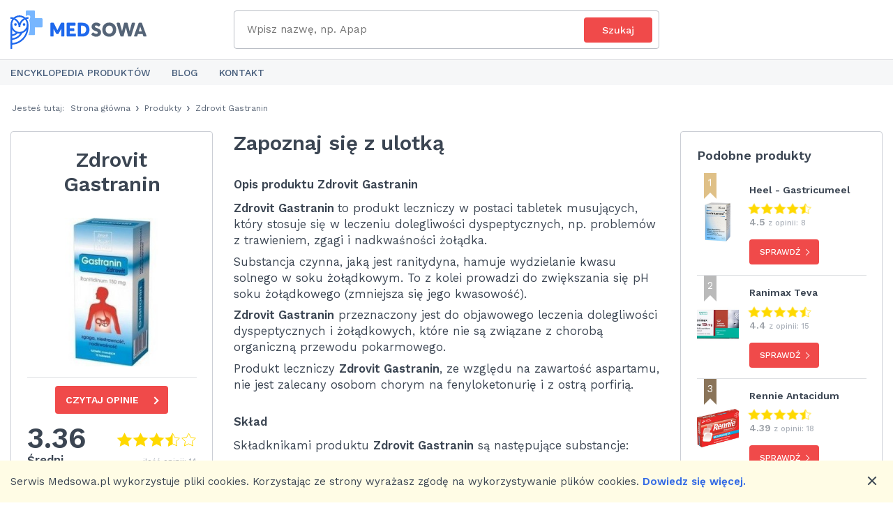

--- FILE ---
content_type: text/html; charset=utf-8
request_url: https://medsowa.pl/s/zdrovit-gastranin
body_size: 26958
content:
<!DOCTYPE html>
<html lang='pl' xml:lang='pl' xmlns='http://www.w3.org/1999/xhtml'>
<head>
<title>Zdrovit Gastranin Opinie, Ulotka, Cena, Skład – Medsowa</title>
<meta content="Ocena: ➌,➌➏ - opinii: 14. Sprawdź opinie osób stosujących lek Zdrovit Gastranin ☑ Poznaj ulotkę i cenę przed zakupem." name="description" />
<meta content="Zdrovit Gastranin Opinie, Ulotka, Cena, Skład – Medsowa" property="og:title" />
<meta content="Ocena: ➌,➌➏ - opinii: 14.  Sprawdź opinie osób stosujących lek Zdrovit Gastranin ☑ Poznaj ulotkę i cenę przed zakupem." property="og:description" />
<meta content="https://files.supple.pl/uploads/cover/861/mini_thumb_custom.jpg" property="og:image" />
<meta content="200" property="og:image:width" />
<meta content="200" property="og:image:height" />
<meta content="https://files.supple.pl/uploads/cover/861/custom.jpg" property="og:image" />
<meta content="400" property="og:image:width" />
<meta content="320" property="og:image:height" />
<meta content="https://medsowa.pl/s/zdrovit-gastranin" property="og:url" />
<meta charset='utf-8'>
<script type="text/javascript">window.NREUM||(NREUM={});NREUM.info={"beacon":"bam.nr-data.net","errorBeacon":"bam.nr-data.net","licenseKey":"87743e0f7a","applicationID":"75976229","transactionName":"dl1XQUFWCVhREUlBQEVCVVBeXAtAR0wVWlpC","queueTime":0,"applicationTime":800,"agent":""}</script>
<script type="text/javascript">(window.NREUM||(NREUM={})).init={ajax:{deny_list:["bam.nr-data.net"]},feature_flags:["soft_nav"]};(window.NREUM||(NREUM={})).loader_config={licenseKey:"87743e0f7a",applicationID:"75976229",browserID:"75976338"};;/*! For license information please see nr-loader-rum-1.308.0.min.js.LICENSE.txt */
(()=>{var e,t,r={163:(e,t,r)=>{"use strict";r.d(t,{j:()=>E});var n=r(384),i=r(1741);var a=r(2555);r(860).K7.genericEvents;const s="experimental.resources",o="register",c=e=>{if(!e||"string"!=typeof e)return!1;try{document.createDocumentFragment().querySelector(e)}catch{return!1}return!0};var d=r(2614),u=r(944),l=r(8122);const f="[data-nr-mask]",g=e=>(0,l.a)(e,(()=>{const e={feature_flags:[],experimental:{allow_registered_children:!1,resources:!1},mask_selector:"*",block_selector:"[data-nr-block]",mask_input_options:{color:!1,date:!1,"datetime-local":!1,email:!1,month:!1,number:!1,range:!1,search:!1,tel:!1,text:!1,time:!1,url:!1,week:!1,textarea:!1,select:!1,password:!0}};return{ajax:{deny_list:void 0,block_internal:!0,enabled:!0,autoStart:!0},api:{get allow_registered_children(){return e.feature_flags.includes(o)||e.experimental.allow_registered_children},set allow_registered_children(t){e.experimental.allow_registered_children=t},duplicate_registered_data:!1},browser_consent_mode:{enabled:!1},distributed_tracing:{enabled:void 0,exclude_newrelic_header:void 0,cors_use_newrelic_header:void 0,cors_use_tracecontext_headers:void 0,allowed_origins:void 0},get feature_flags(){return e.feature_flags},set feature_flags(t){e.feature_flags=t},generic_events:{enabled:!0,autoStart:!0},harvest:{interval:30},jserrors:{enabled:!0,autoStart:!0},logging:{enabled:!0,autoStart:!0},metrics:{enabled:!0,autoStart:!0},obfuscate:void 0,page_action:{enabled:!0},page_view_event:{enabled:!0,autoStart:!0},page_view_timing:{enabled:!0,autoStart:!0},performance:{capture_marks:!1,capture_measures:!1,capture_detail:!0,resources:{get enabled(){return e.feature_flags.includes(s)||e.experimental.resources},set enabled(t){e.experimental.resources=t},asset_types:[],first_party_domains:[],ignore_newrelic:!0}},privacy:{cookies_enabled:!0},proxy:{assets:void 0,beacon:void 0},session:{expiresMs:d.wk,inactiveMs:d.BB},session_replay:{autoStart:!0,enabled:!1,preload:!1,sampling_rate:10,error_sampling_rate:100,collect_fonts:!1,inline_images:!1,fix_stylesheets:!0,mask_all_inputs:!0,get mask_text_selector(){return e.mask_selector},set mask_text_selector(t){c(t)?e.mask_selector="".concat(t,",").concat(f):""===t||null===t?e.mask_selector=f:(0,u.R)(5,t)},get block_class(){return"nr-block"},get ignore_class(){return"nr-ignore"},get mask_text_class(){return"nr-mask"},get block_selector(){return e.block_selector},set block_selector(t){c(t)?e.block_selector+=",".concat(t):""!==t&&(0,u.R)(6,t)},get mask_input_options(){return e.mask_input_options},set mask_input_options(t){t&&"object"==typeof t?e.mask_input_options={...t,password:!0}:(0,u.R)(7,t)}},session_trace:{enabled:!0,autoStart:!0},soft_navigations:{enabled:!0,autoStart:!0},spa:{enabled:!0,autoStart:!0},ssl:void 0,user_actions:{enabled:!0,elementAttributes:["id","className","tagName","type"]}}})());var p=r(6154),m=r(9324);let h=0;const v={buildEnv:m.F3,distMethod:m.Xs,version:m.xv,originTime:p.WN},b={consented:!1},y={appMetadata:{},get consented(){return this.session?.state?.consent||b.consented},set consented(e){b.consented=e},customTransaction:void 0,denyList:void 0,disabled:!1,harvester:void 0,isolatedBacklog:!1,isRecording:!1,loaderType:void 0,maxBytes:3e4,obfuscator:void 0,onerror:void 0,ptid:void 0,releaseIds:{},session:void 0,timeKeeper:void 0,registeredEntities:[],jsAttributesMetadata:{bytes:0},get harvestCount(){return++h}},_=e=>{const t=(0,l.a)(e,y),r=Object.keys(v).reduce((e,t)=>(e[t]={value:v[t],writable:!1,configurable:!0,enumerable:!0},e),{});return Object.defineProperties(t,r)};var w=r(5701);const x=e=>{const t=e.startsWith("http");e+="/",r.p=t?e:"https://"+e};var R=r(7836),k=r(3241);const A={accountID:void 0,trustKey:void 0,agentID:void 0,licenseKey:void 0,applicationID:void 0,xpid:void 0},S=e=>(0,l.a)(e,A),T=new Set;function E(e,t={},r,s){let{init:o,info:c,loader_config:d,runtime:u={},exposed:l=!0}=t;if(!c){const e=(0,n.pV)();o=e.init,c=e.info,d=e.loader_config}e.init=g(o||{}),e.loader_config=S(d||{}),c.jsAttributes??={},p.bv&&(c.jsAttributes.isWorker=!0),e.info=(0,a.D)(c);const f=e.init,m=[c.beacon,c.errorBeacon];T.has(e.agentIdentifier)||(f.proxy.assets&&(x(f.proxy.assets),m.push(f.proxy.assets)),f.proxy.beacon&&m.push(f.proxy.beacon),e.beacons=[...m],function(e){const t=(0,n.pV)();Object.getOwnPropertyNames(i.W.prototype).forEach(r=>{const n=i.W.prototype[r];if("function"!=typeof n||"constructor"===n)return;let a=t[r];e[r]&&!1!==e.exposed&&"micro-agent"!==e.runtime?.loaderType&&(t[r]=(...t)=>{const n=e[r](...t);return a?a(...t):n})})}(e),(0,n.US)("activatedFeatures",w.B)),u.denyList=[...f.ajax.deny_list||[],...f.ajax.block_internal?m:[]],u.ptid=e.agentIdentifier,u.loaderType=r,e.runtime=_(u),T.has(e.agentIdentifier)||(e.ee=R.ee.get(e.agentIdentifier),e.exposed=l,(0,k.W)({agentIdentifier:e.agentIdentifier,drained:!!w.B?.[e.agentIdentifier],type:"lifecycle",name:"initialize",feature:void 0,data:e.config})),T.add(e.agentIdentifier)}},384:(e,t,r)=>{"use strict";r.d(t,{NT:()=>s,US:()=>u,Zm:()=>o,bQ:()=>d,dV:()=>c,pV:()=>l});var n=r(6154),i=r(1863),a=r(1910);const s={beacon:"bam.nr-data.net",errorBeacon:"bam.nr-data.net"};function o(){return n.gm.NREUM||(n.gm.NREUM={}),void 0===n.gm.newrelic&&(n.gm.newrelic=n.gm.NREUM),n.gm.NREUM}function c(){let e=o();return e.o||(e.o={ST:n.gm.setTimeout,SI:n.gm.setImmediate||n.gm.setInterval,CT:n.gm.clearTimeout,XHR:n.gm.XMLHttpRequest,REQ:n.gm.Request,EV:n.gm.Event,PR:n.gm.Promise,MO:n.gm.MutationObserver,FETCH:n.gm.fetch,WS:n.gm.WebSocket},(0,a.i)(...Object.values(e.o))),e}function d(e,t){let r=o();r.initializedAgents??={},t.initializedAt={ms:(0,i.t)(),date:new Date},r.initializedAgents[e]=t}function u(e,t){o()[e]=t}function l(){return function(){let e=o();const t=e.info||{};e.info={beacon:s.beacon,errorBeacon:s.errorBeacon,...t}}(),function(){let e=o();const t=e.init||{};e.init={...t}}(),c(),function(){let e=o();const t=e.loader_config||{};e.loader_config={...t}}(),o()}},782:(e,t,r)=>{"use strict";r.d(t,{T:()=>n});const n=r(860).K7.pageViewTiming},860:(e,t,r)=>{"use strict";r.d(t,{$J:()=>u,K7:()=>c,P3:()=>d,XX:()=>i,Yy:()=>o,df:()=>a,qY:()=>n,v4:()=>s});const n="events",i="jserrors",a="browser/blobs",s="rum",o="browser/logs",c={ajax:"ajax",genericEvents:"generic_events",jserrors:i,logging:"logging",metrics:"metrics",pageAction:"page_action",pageViewEvent:"page_view_event",pageViewTiming:"page_view_timing",sessionReplay:"session_replay",sessionTrace:"session_trace",softNav:"soft_navigations",spa:"spa"},d={[c.pageViewEvent]:1,[c.pageViewTiming]:2,[c.metrics]:3,[c.jserrors]:4,[c.spa]:5,[c.ajax]:6,[c.sessionTrace]:7,[c.softNav]:8,[c.sessionReplay]:9,[c.logging]:10,[c.genericEvents]:11},u={[c.pageViewEvent]:s,[c.pageViewTiming]:n,[c.ajax]:n,[c.spa]:n,[c.softNav]:n,[c.metrics]:i,[c.jserrors]:i,[c.sessionTrace]:a,[c.sessionReplay]:a,[c.logging]:o,[c.genericEvents]:"ins"}},944:(e,t,r)=>{"use strict";r.d(t,{R:()=>i});var n=r(3241);function i(e,t){"function"==typeof console.debug&&(console.debug("New Relic Warning: https://github.com/newrelic/newrelic-browser-agent/blob/main/docs/warning-codes.md#".concat(e),t),(0,n.W)({agentIdentifier:null,drained:null,type:"data",name:"warn",feature:"warn",data:{code:e,secondary:t}}))}},1687:(e,t,r)=>{"use strict";r.d(t,{Ak:()=>d,Ze:()=>f,x3:()=>u});var n=r(3241),i=r(7836),a=r(3606),s=r(860),o=r(2646);const c={};function d(e,t){const r={staged:!1,priority:s.P3[t]||0};l(e),c[e].get(t)||c[e].set(t,r)}function u(e,t){e&&c[e]&&(c[e].get(t)&&c[e].delete(t),p(e,t,!1),c[e].size&&g(e))}function l(e){if(!e)throw new Error("agentIdentifier required");c[e]||(c[e]=new Map)}function f(e="",t="feature",r=!1){if(l(e),!e||!c[e].get(t)||r)return p(e,t);c[e].get(t).staged=!0,g(e)}function g(e){const t=Array.from(c[e]);t.every(([e,t])=>t.staged)&&(t.sort((e,t)=>e[1].priority-t[1].priority),t.forEach(([t])=>{c[e].delete(t),p(e,t)}))}function p(e,t,r=!0){const s=e?i.ee.get(e):i.ee,c=a.i.handlers;if(!s.aborted&&s.backlog&&c){if((0,n.W)({agentIdentifier:e,type:"lifecycle",name:"drain",feature:t}),r){const e=s.backlog[t],r=c[t];if(r){for(let t=0;e&&t<e.length;++t)m(e[t],r);Object.entries(r).forEach(([e,t])=>{Object.values(t||{}).forEach(t=>{t[0]?.on&&t[0]?.context()instanceof o.y&&t[0].on(e,t[1])})})}}s.isolatedBacklog||delete c[t],s.backlog[t]=null,s.emit("drain-"+t,[])}}function m(e,t){var r=e[1];Object.values(t[r]||{}).forEach(t=>{var r=e[0];if(t[0]===r){var n=t[1],i=e[3],a=e[2];n.apply(i,a)}})}},1738:(e,t,r)=>{"use strict";r.d(t,{U:()=>g,Y:()=>f});var n=r(3241),i=r(9908),a=r(1863),s=r(944),o=r(5701),c=r(3969),d=r(8362),u=r(860),l=r(4261);function f(e,t,r,a){const f=a||r;!f||f[e]&&f[e]!==d.d.prototype[e]||(f[e]=function(){(0,i.p)(c.xV,["API/"+e+"/called"],void 0,u.K7.metrics,r.ee),(0,n.W)({agentIdentifier:r.agentIdentifier,drained:!!o.B?.[r.agentIdentifier],type:"data",name:"api",feature:l.Pl+e,data:{}});try{return t.apply(this,arguments)}catch(e){(0,s.R)(23,e)}})}function g(e,t,r,n,s){const o=e.info;null===r?delete o.jsAttributes[t]:o.jsAttributes[t]=r,(s||null===r)&&(0,i.p)(l.Pl+n,[(0,a.t)(),t,r],void 0,"session",e.ee)}},1741:(e,t,r)=>{"use strict";r.d(t,{W:()=>a});var n=r(944),i=r(4261);class a{#e(e,...t){if(this[e]!==a.prototype[e])return this[e](...t);(0,n.R)(35,e)}addPageAction(e,t){return this.#e(i.hG,e,t)}register(e){return this.#e(i.eY,e)}recordCustomEvent(e,t){return this.#e(i.fF,e,t)}setPageViewName(e,t){return this.#e(i.Fw,e,t)}setCustomAttribute(e,t,r){return this.#e(i.cD,e,t,r)}noticeError(e,t){return this.#e(i.o5,e,t)}setUserId(e,t=!1){return this.#e(i.Dl,e,t)}setApplicationVersion(e){return this.#e(i.nb,e)}setErrorHandler(e){return this.#e(i.bt,e)}addRelease(e,t){return this.#e(i.k6,e,t)}log(e,t){return this.#e(i.$9,e,t)}start(){return this.#e(i.d3)}finished(e){return this.#e(i.BL,e)}recordReplay(){return this.#e(i.CH)}pauseReplay(){return this.#e(i.Tb)}addToTrace(e){return this.#e(i.U2,e)}setCurrentRouteName(e){return this.#e(i.PA,e)}interaction(e){return this.#e(i.dT,e)}wrapLogger(e,t,r){return this.#e(i.Wb,e,t,r)}measure(e,t){return this.#e(i.V1,e,t)}consent(e){return this.#e(i.Pv,e)}}},1863:(e,t,r)=>{"use strict";function n(){return Math.floor(performance.now())}r.d(t,{t:()=>n})},1910:(e,t,r)=>{"use strict";r.d(t,{i:()=>a});var n=r(944);const i=new Map;function a(...e){return e.every(e=>{if(i.has(e))return i.get(e);const t="function"==typeof e?e.toString():"",r=t.includes("[native code]"),a=t.includes("nrWrapper");return r||a||(0,n.R)(64,e?.name||t),i.set(e,r),r})}},2555:(e,t,r)=>{"use strict";r.d(t,{D:()=>o,f:()=>s});var n=r(384),i=r(8122);const a={beacon:n.NT.beacon,errorBeacon:n.NT.errorBeacon,licenseKey:void 0,applicationID:void 0,sa:void 0,queueTime:void 0,applicationTime:void 0,ttGuid:void 0,user:void 0,account:void 0,product:void 0,extra:void 0,jsAttributes:{},userAttributes:void 0,atts:void 0,transactionName:void 0,tNamePlain:void 0};function s(e){try{return!!e.licenseKey&&!!e.errorBeacon&&!!e.applicationID}catch(e){return!1}}const o=e=>(0,i.a)(e,a)},2614:(e,t,r)=>{"use strict";r.d(t,{BB:()=>s,H3:()=>n,g:()=>d,iL:()=>c,tS:()=>o,uh:()=>i,wk:()=>a});const n="NRBA",i="SESSION",a=144e5,s=18e5,o={STARTED:"session-started",PAUSE:"session-pause",RESET:"session-reset",RESUME:"session-resume",UPDATE:"session-update"},c={SAME_TAB:"same-tab",CROSS_TAB:"cross-tab"},d={OFF:0,FULL:1,ERROR:2}},2646:(e,t,r)=>{"use strict";r.d(t,{y:()=>n});class n{constructor(e){this.contextId=e}}},2843:(e,t,r)=>{"use strict";r.d(t,{G:()=>a,u:()=>i});var n=r(3878);function i(e,t=!1,r,i){(0,n.DD)("visibilitychange",function(){if(t)return void("hidden"===document.visibilityState&&e());e(document.visibilityState)},r,i)}function a(e,t,r){(0,n.sp)("pagehide",e,t,r)}},3241:(e,t,r)=>{"use strict";r.d(t,{W:()=>a});var n=r(6154);const i="newrelic";function a(e={}){try{n.gm.dispatchEvent(new CustomEvent(i,{detail:e}))}catch(e){}}},3606:(e,t,r)=>{"use strict";r.d(t,{i:()=>a});var n=r(9908);a.on=s;var i=a.handlers={};function a(e,t,r,a){s(a||n.d,i,e,t,r)}function s(e,t,r,i,a){a||(a="feature"),e||(e=n.d);var s=t[a]=t[a]||{};(s[r]=s[r]||[]).push([e,i])}},3878:(e,t,r)=>{"use strict";function n(e,t){return{capture:e,passive:!1,signal:t}}function i(e,t,r=!1,i){window.addEventListener(e,t,n(r,i))}function a(e,t,r=!1,i){document.addEventListener(e,t,n(r,i))}r.d(t,{DD:()=>a,jT:()=>n,sp:()=>i})},3969:(e,t,r)=>{"use strict";r.d(t,{TZ:()=>n,XG:()=>o,rs:()=>i,xV:()=>s,z_:()=>a});const n=r(860).K7.metrics,i="sm",a="cm",s="storeSupportabilityMetrics",o="storeEventMetrics"},4234:(e,t,r)=>{"use strict";r.d(t,{W:()=>a});var n=r(7836),i=r(1687);class a{constructor(e,t){this.agentIdentifier=e,this.ee=n.ee.get(e),this.featureName=t,this.blocked=!1}deregisterDrain(){(0,i.x3)(this.agentIdentifier,this.featureName)}}},4261:(e,t,r)=>{"use strict";r.d(t,{$9:()=>d,BL:()=>o,CH:()=>g,Dl:()=>_,Fw:()=>y,PA:()=>h,Pl:()=>n,Pv:()=>k,Tb:()=>l,U2:()=>a,V1:()=>R,Wb:()=>x,bt:()=>b,cD:()=>v,d3:()=>w,dT:()=>c,eY:()=>p,fF:()=>f,hG:()=>i,k6:()=>s,nb:()=>m,o5:()=>u});const n="api-",i="addPageAction",a="addToTrace",s="addRelease",o="finished",c="interaction",d="log",u="noticeError",l="pauseReplay",f="recordCustomEvent",g="recordReplay",p="register",m="setApplicationVersion",h="setCurrentRouteName",v="setCustomAttribute",b="setErrorHandler",y="setPageViewName",_="setUserId",w="start",x="wrapLogger",R="measure",k="consent"},5289:(e,t,r)=>{"use strict";r.d(t,{GG:()=>s,Qr:()=>c,sB:()=>o});var n=r(3878),i=r(6389);function a(){return"undefined"==typeof document||"complete"===document.readyState}function s(e,t){if(a())return e();const r=(0,i.J)(e),s=setInterval(()=>{a()&&(clearInterval(s),r())},500);(0,n.sp)("load",r,t)}function o(e){if(a())return e();(0,n.DD)("DOMContentLoaded",e)}function c(e){if(a())return e();(0,n.sp)("popstate",e)}},5607:(e,t,r)=>{"use strict";r.d(t,{W:()=>n});const n=(0,r(9566).bz)()},5701:(e,t,r)=>{"use strict";r.d(t,{B:()=>a,t:()=>s});var n=r(3241);const i=new Set,a={};function s(e,t){const r=t.agentIdentifier;a[r]??={},e&&"object"==typeof e&&(i.has(r)||(t.ee.emit("rumresp",[e]),a[r]=e,i.add(r),(0,n.W)({agentIdentifier:r,loaded:!0,drained:!0,type:"lifecycle",name:"load",feature:void 0,data:e})))}},6154:(e,t,r)=>{"use strict";r.d(t,{OF:()=>c,RI:()=>i,WN:()=>u,bv:()=>a,eN:()=>l,gm:()=>s,mw:()=>o,sb:()=>d});var n=r(1863);const i="undefined"!=typeof window&&!!window.document,a="undefined"!=typeof WorkerGlobalScope&&("undefined"!=typeof self&&self instanceof WorkerGlobalScope&&self.navigator instanceof WorkerNavigator||"undefined"!=typeof globalThis&&globalThis instanceof WorkerGlobalScope&&globalThis.navigator instanceof WorkerNavigator),s=i?window:"undefined"!=typeof WorkerGlobalScope&&("undefined"!=typeof self&&self instanceof WorkerGlobalScope&&self||"undefined"!=typeof globalThis&&globalThis instanceof WorkerGlobalScope&&globalThis),o=Boolean("hidden"===s?.document?.visibilityState),c=/iPad|iPhone|iPod/.test(s.navigator?.userAgent),d=c&&"undefined"==typeof SharedWorker,u=((()=>{const e=s.navigator?.userAgent?.match(/Firefox[/\s](\d+\.\d+)/);Array.isArray(e)&&e.length>=2&&e[1]})(),Date.now()-(0,n.t)()),l=()=>"undefined"!=typeof PerformanceNavigationTiming&&s?.performance?.getEntriesByType("navigation")?.[0]?.responseStart},6389:(e,t,r)=>{"use strict";function n(e,t=500,r={}){const n=r?.leading||!1;let i;return(...r)=>{n&&void 0===i&&(e.apply(this,r),i=setTimeout(()=>{i=clearTimeout(i)},t)),n||(clearTimeout(i),i=setTimeout(()=>{e.apply(this,r)},t))}}function i(e){let t=!1;return(...r)=>{t||(t=!0,e.apply(this,r))}}r.d(t,{J:()=>i,s:()=>n})},6630:(e,t,r)=>{"use strict";r.d(t,{T:()=>n});const n=r(860).K7.pageViewEvent},7699:(e,t,r)=>{"use strict";r.d(t,{It:()=>a,KC:()=>o,No:()=>i,qh:()=>s});var n=r(860);const i=16e3,a=1e6,s="SESSION_ERROR",o={[n.K7.logging]:!0,[n.K7.genericEvents]:!1,[n.K7.jserrors]:!1,[n.K7.ajax]:!1}},7836:(e,t,r)=>{"use strict";r.d(t,{P:()=>o,ee:()=>c});var n=r(384),i=r(8990),a=r(2646),s=r(5607);const o="nr@context:".concat(s.W),c=function e(t,r){var n={},s={},u={},l=!1;try{l=16===r.length&&d.initializedAgents?.[r]?.runtime.isolatedBacklog}catch(e){}var f={on:p,addEventListener:p,removeEventListener:function(e,t){var r=n[e];if(!r)return;for(var i=0;i<r.length;i++)r[i]===t&&r.splice(i,1)},emit:function(e,r,n,i,a){!1!==a&&(a=!0);if(c.aborted&&!i)return;t&&a&&t.emit(e,r,n);var o=g(n);m(e).forEach(e=>{e.apply(o,r)});var d=v()[s[e]];d&&d.push([f,e,r,o]);return o},get:h,listeners:m,context:g,buffer:function(e,t){const r=v();if(t=t||"feature",f.aborted)return;Object.entries(e||{}).forEach(([e,n])=>{s[n]=t,t in r||(r[t]=[])})},abort:function(){f._aborted=!0,Object.keys(f.backlog).forEach(e=>{delete f.backlog[e]})},isBuffering:function(e){return!!v()[s[e]]},debugId:r,backlog:l?{}:t&&"object"==typeof t.backlog?t.backlog:{},isolatedBacklog:l};return Object.defineProperty(f,"aborted",{get:()=>{let e=f._aborted||!1;return e||(t&&(e=t.aborted),e)}}),f;function g(e){return e&&e instanceof a.y?e:e?(0,i.I)(e,o,()=>new a.y(o)):new a.y(o)}function p(e,t){n[e]=m(e).concat(t)}function m(e){return n[e]||[]}function h(t){return u[t]=u[t]||e(f,t)}function v(){return f.backlog}}(void 0,"globalEE"),d=(0,n.Zm)();d.ee||(d.ee=c)},8122:(e,t,r)=>{"use strict";r.d(t,{a:()=>i});var n=r(944);function i(e,t){try{if(!e||"object"!=typeof e)return(0,n.R)(3);if(!t||"object"!=typeof t)return(0,n.R)(4);const r=Object.create(Object.getPrototypeOf(t),Object.getOwnPropertyDescriptors(t)),a=0===Object.keys(r).length?e:r;for(let s in a)if(void 0!==e[s])try{if(null===e[s]){r[s]=null;continue}Array.isArray(e[s])&&Array.isArray(t[s])?r[s]=Array.from(new Set([...e[s],...t[s]])):"object"==typeof e[s]&&"object"==typeof t[s]?r[s]=i(e[s],t[s]):r[s]=e[s]}catch(e){r[s]||(0,n.R)(1,e)}return r}catch(e){(0,n.R)(2,e)}}},8362:(e,t,r)=>{"use strict";r.d(t,{d:()=>a});var n=r(9566),i=r(1741);class a extends i.W{agentIdentifier=(0,n.LA)(16)}},8374:(e,t,r)=>{r.nc=(()=>{try{return document?.currentScript?.nonce}catch(e){}return""})()},8990:(e,t,r)=>{"use strict";r.d(t,{I:()=>i});var n=Object.prototype.hasOwnProperty;function i(e,t,r){if(n.call(e,t))return e[t];var i=r();if(Object.defineProperty&&Object.keys)try{return Object.defineProperty(e,t,{value:i,writable:!0,enumerable:!1}),i}catch(e){}return e[t]=i,i}},9324:(e,t,r)=>{"use strict";r.d(t,{F3:()=>i,Xs:()=>a,xv:()=>n});const n="1.308.0",i="PROD",a="CDN"},9566:(e,t,r)=>{"use strict";r.d(t,{LA:()=>o,bz:()=>s});var n=r(6154);const i="xxxxxxxx-xxxx-4xxx-yxxx-xxxxxxxxxxxx";function a(e,t){return e?15&e[t]:16*Math.random()|0}function s(){const e=n.gm?.crypto||n.gm?.msCrypto;let t,r=0;return e&&e.getRandomValues&&(t=e.getRandomValues(new Uint8Array(30))),i.split("").map(e=>"x"===e?a(t,r++).toString(16):"y"===e?(3&a()|8).toString(16):e).join("")}function o(e){const t=n.gm?.crypto||n.gm?.msCrypto;let r,i=0;t&&t.getRandomValues&&(r=t.getRandomValues(new Uint8Array(e)));const s=[];for(var o=0;o<e;o++)s.push(a(r,i++).toString(16));return s.join("")}},9908:(e,t,r)=>{"use strict";r.d(t,{d:()=>n,p:()=>i});var n=r(7836).ee.get("handle");function i(e,t,r,i,a){a?(a.buffer([e],i),a.emit(e,t,r)):(n.buffer([e],i),n.emit(e,t,r))}}},n={};function i(e){var t=n[e];if(void 0!==t)return t.exports;var a=n[e]={exports:{}};return r[e](a,a.exports,i),a.exports}i.m=r,i.d=(e,t)=>{for(var r in t)i.o(t,r)&&!i.o(e,r)&&Object.defineProperty(e,r,{enumerable:!0,get:t[r]})},i.f={},i.e=e=>Promise.all(Object.keys(i.f).reduce((t,r)=>(i.f[r](e,t),t),[])),i.u=e=>"nr-rum-1.308.0.min.js",i.o=(e,t)=>Object.prototype.hasOwnProperty.call(e,t),e={},t="NRBA-1.308.0.PROD:",i.l=(r,n,a,s)=>{if(e[r])e[r].push(n);else{var o,c;if(void 0!==a)for(var d=document.getElementsByTagName("script"),u=0;u<d.length;u++){var l=d[u];if(l.getAttribute("src")==r||l.getAttribute("data-webpack")==t+a){o=l;break}}if(!o){c=!0;var f={296:"sha512-+MIMDsOcckGXa1EdWHqFNv7P+JUkd5kQwCBr3KE6uCvnsBNUrdSt4a/3/L4j4TxtnaMNjHpza2/erNQbpacJQA=="};(o=document.createElement("script")).charset="utf-8",i.nc&&o.setAttribute("nonce",i.nc),o.setAttribute("data-webpack",t+a),o.src=r,0!==o.src.indexOf(window.location.origin+"/")&&(o.crossOrigin="anonymous"),f[s]&&(o.integrity=f[s])}e[r]=[n];var g=(t,n)=>{o.onerror=o.onload=null,clearTimeout(p);var i=e[r];if(delete e[r],o.parentNode&&o.parentNode.removeChild(o),i&&i.forEach(e=>e(n)),t)return t(n)},p=setTimeout(g.bind(null,void 0,{type:"timeout",target:o}),12e4);o.onerror=g.bind(null,o.onerror),o.onload=g.bind(null,o.onload),c&&document.head.appendChild(o)}},i.r=e=>{"undefined"!=typeof Symbol&&Symbol.toStringTag&&Object.defineProperty(e,Symbol.toStringTag,{value:"Module"}),Object.defineProperty(e,"__esModule",{value:!0})},i.p="https://js-agent.newrelic.com/",(()=>{var e={374:0,840:0};i.f.j=(t,r)=>{var n=i.o(e,t)?e[t]:void 0;if(0!==n)if(n)r.push(n[2]);else{var a=new Promise((r,i)=>n=e[t]=[r,i]);r.push(n[2]=a);var s=i.p+i.u(t),o=new Error;i.l(s,r=>{if(i.o(e,t)&&(0!==(n=e[t])&&(e[t]=void 0),n)){var a=r&&("load"===r.type?"missing":r.type),s=r&&r.target&&r.target.src;o.message="Loading chunk "+t+" failed: ("+a+": "+s+")",o.name="ChunkLoadError",o.type=a,o.request=s,n[1](o)}},"chunk-"+t,t)}};var t=(t,r)=>{var n,a,[s,o,c]=r,d=0;if(s.some(t=>0!==e[t])){for(n in o)i.o(o,n)&&(i.m[n]=o[n]);if(c)c(i)}for(t&&t(r);d<s.length;d++)a=s[d],i.o(e,a)&&e[a]&&e[a][0](),e[a]=0},r=self["webpackChunk:NRBA-1.308.0.PROD"]=self["webpackChunk:NRBA-1.308.0.PROD"]||[];r.forEach(t.bind(null,0)),r.push=t.bind(null,r.push.bind(r))})(),(()=>{"use strict";i(8374);var e=i(8362),t=i(860);const r=Object.values(t.K7);var n=i(163);var a=i(9908),s=i(1863),o=i(4261),c=i(1738);var d=i(1687),u=i(4234),l=i(5289),f=i(6154),g=i(944),p=i(384);const m=e=>f.RI&&!0===e?.privacy.cookies_enabled;function h(e){return!!(0,p.dV)().o.MO&&m(e)&&!0===e?.session_trace.enabled}var v=i(6389),b=i(7699);class y extends u.W{constructor(e,t){super(e.agentIdentifier,t),this.agentRef=e,this.abortHandler=void 0,this.featAggregate=void 0,this.loadedSuccessfully=void 0,this.onAggregateImported=new Promise(e=>{this.loadedSuccessfully=e}),this.deferred=Promise.resolve(),!1===e.init[this.featureName].autoStart?this.deferred=new Promise((t,r)=>{this.ee.on("manual-start-all",(0,v.J)(()=>{(0,d.Ak)(e.agentIdentifier,this.featureName),t()}))}):(0,d.Ak)(e.agentIdentifier,t)}importAggregator(e,t,r={}){if(this.featAggregate)return;const n=async()=>{let n;await this.deferred;try{if(m(e.init)){const{setupAgentSession:t}=await i.e(296).then(i.bind(i,3305));n=t(e)}}catch(e){(0,g.R)(20,e),this.ee.emit("internal-error",[e]),(0,a.p)(b.qh,[e],void 0,this.featureName,this.ee)}try{if(!this.#t(this.featureName,n,e.init))return(0,d.Ze)(this.agentIdentifier,this.featureName),void this.loadedSuccessfully(!1);const{Aggregate:i}=await t();this.featAggregate=new i(e,r),e.runtime.harvester.initializedAggregates.push(this.featAggregate),this.loadedSuccessfully(!0)}catch(e){(0,g.R)(34,e),this.abortHandler?.(),(0,d.Ze)(this.agentIdentifier,this.featureName,!0),this.loadedSuccessfully(!1),this.ee&&this.ee.abort()}};f.RI?(0,l.GG)(()=>n(),!0):n()}#t(e,r,n){if(this.blocked)return!1;switch(e){case t.K7.sessionReplay:return h(n)&&!!r;case t.K7.sessionTrace:return!!r;default:return!0}}}var _=i(6630),w=i(2614),x=i(3241);class R extends y{static featureName=_.T;constructor(e){var t;super(e,_.T),this.setupInspectionEvents(e.agentIdentifier),t=e,(0,c.Y)(o.Fw,function(e,r){"string"==typeof e&&("/"!==e.charAt(0)&&(e="/"+e),t.runtime.customTransaction=(r||"http://custom.transaction")+e,(0,a.p)(o.Pl+o.Fw,[(0,s.t)()],void 0,void 0,t.ee))},t),this.importAggregator(e,()=>i.e(296).then(i.bind(i,3943)))}setupInspectionEvents(e){const t=(t,r)=>{t&&(0,x.W)({agentIdentifier:e,timeStamp:t.timeStamp,loaded:"complete"===t.target.readyState,type:"window",name:r,data:t.target.location+""})};(0,l.sB)(e=>{t(e,"DOMContentLoaded")}),(0,l.GG)(e=>{t(e,"load")}),(0,l.Qr)(e=>{t(e,"navigate")}),this.ee.on(w.tS.UPDATE,(t,r)=>{(0,x.W)({agentIdentifier:e,type:"lifecycle",name:"session",data:r})})}}class k extends e.d{constructor(e){var t;(super(),f.gm)?(this.features={},(0,p.bQ)(this.agentIdentifier,this),this.desiredFeatures=new Set(e.features||[]),this.desiredFeatures.add(R),(0,n.j)(this,e,e.loaderType||"agent"),t=this,(0,c.Y)(o.cD,function(e,r,n=!1){if("string"==typeof e){if(["string","number","boolean"].includes(typeof r)||null===r)return(0,c.U)(t,e,r,o.cD,n);(0,g.R)(40,typeof r)}else(0,g.R)(39,typeof e)},t),function(e){(0,c.Y)(o.Dl,function(t,r=!1){if("string"!=typeof t&&null!==t)return void(0,g.R)(41,typeof t);const n=e.info.jsAttributes["enduser.id"];r&&null!=n&&n!==t?(0,a.p)(o.Pl+"setUserIdAndResetSession",[t],void 0,"session",e.ee):(0,c.U)(e,"enduser.id",t,o.Dl,!0)},e)}(this),function(e){(0,c.Y)(o.nb,function(t){if("string"==typeof t||null===t)return(0,c.U)(e,"application.version",t,o.nb,!1);(0,g.R)(42,typeof t)},e)}(this),function(e){(0,c.Y)(o.d3,function(){e.ee.emit("manual-start-all")},e)}(this),function(e){(0,c.Y)(o.Pv,function(t=!0){if("boolean"==typeof t){if((0,a.p)(o.Pl+o.Pv,[t],void 0,"session",e.ee),e.runtime.consented=t,t){const t=e.features.page_view_event;t.onAggregateImported.then(e=>{const r=t.featAggregate;e&&!r.sentRum&&r.sendRum()})}}else(0,g.R)(65,typeof t)},e)}(this),this.run()):(0,g.R)(21)}get config(){return{info:this.info,init:this.init,loader_config:this.loader_config,runtime:this.runtime}}get api(){return this}run(){try{const e=function(e){const t={};return r.forEach(r=>{t[r]=!!e[r]?.enabled}),t}(this.init),n=[...this.desiredFeatures];n.sort((e,r)=>t.P3[e.featureName]-t.P3[r.featureName]),n.forEach(r=>{if(!e[r.featureName]&&r.featureName!==t.K7.pageViewEvent)return;if(r.featureName===t.K7.spa)return void(0,g.R)(67);const n=function(e){switch(e){case t.K7.ajax:return[t.K7.jserrors];case t.K7.sessionTrace:return[t.K7.ajax,t.K7.pageViewEvent];case t.K7.sessionReplay:return[t.K7.sessionTrace];case t.K7.pageViewTiming:return[t.K7.pageViewEvent];default:return[]}}(r.featureName).filter(e=>!(e in this.features));n.length>0&&(0,g.R)(36,{targetFeature:r.featureName,missingDependencies:n}),this.features[r.featureName]=new r(this)})}catch(e){(0,g.R)(22,e);for(const e in this.features)this.features[e].abortHandler?.();const t=(0,p.Zm)();delete t.initializedAgents[this.agentIdentifier]?.features,delete this.sharedAggregator;return t.ee.get(this.agentIdentifier).abort(),!1}}}var A=i(2843),S=i(782);class T extends y{static featureName=S.T;constructor(e){super(e,S.T),f.RI&&((0,A.u)(()=>(0,a.p)("docHidden",[(0,s.t)()],void 0,S.T,this.ee),!0),(0,A.G)(()=>(0,a.p)("winPagehide",[(0,s.t)()],void 0,S.T,this.ee)),this.importAggregator(e,()=>i.e(296).then(i.bind(i,2117))))}}var E=i(3969);class I extends y{static featureName=E.TZ;constructor(e){super(e,E.TZ),f.RI&&document.addEventListener("securitypolicyviolation",e=>{(0,a.p)(E.xV,["Generic/CSPViolation/Detected"],void 0,this.featureName,this.ee)}),this.importAggregator(e,()=>i.e(296).then(i.bind(i,9623)))}}new k({features:[R,T,I],loaderType:"lite"})})()})();</script>
<meta content='width=device-width, initial-scale=1.0, maximum-scale=1' name='viewport'>
<link href='/assets/favicon-f9a94f9b9bca00977966824b402c5aa7.ico' rel='shortcut icon' type='image/x-icon'>
<link crossorigin href='https://fonts.googleapis.com/css?family=Work+Sans:400,500,600&amp;display=swap&amp;subset=latin-ext' rel='stylesheet'>
<link href="/assets/shared-578865e72de8ef06fb1101683b763753.css" media="all" rel="stylesheet" />
<link href="/assets/layouts-b6903f12cd59fc19644d0dbdc647d661.css" media="all" rel="stylesheet" />
<link href="/assets/supplement-4175e33444a703c2a044f18d748f466b.css" media="all" rel="stylesheet" />
<link href="/assets/home-dcede351069a46407cc4765744d2f8b5.css" media="all" rel="stylesheet" />
<link href="/assets/encyclopedia-1f803c945cff8c00fdb018a15829f894.css" media="all" rel="stylesheet" />
<link href="/assets/category_articles-a59849f58ff5988ec6be59c033e11f36.css" media="all" rel="stylesheet" />
<link href="/assets/rankings-bcd5ed7a4cabea5d5be758e9415c5400.css" media="all" rel="stylesheet" />
<link href="/assets/articles-b63f8004ffb93be4c2cf550537fd0599.css" media="all" rel="stylesheet" />
<link href="/assets/article-5484b4d8622d5aa166cd7aed020a7ce1.css" media="all" rel="stylesheet" />
<link href="/assets/static_pages-893cdab7f8c992b8087109a7a19023bf.css" media="all" rel="stylesheet" />
<meta content="authenticity_token" name="csrf-param" />
<meta content="D/JzYg2mwVIx+qv8Hc1C9z48UkFg8vg/dUgFhh4al/E=" name="csrf-token" />
<script type="application/ld+json">
{
  "@context": "http://schema.org",
  "@type": "Product",
  "aggregateRating": {
    "@type": "AggregateRating",
    "ratingValue": "3.36",
    "reviewCount": "14"
  },
  "description": "Zdrovit Gastranin to produkt leczniczy w postaci tabletek musujących, kt&oacute;ry stosuje się w...",
  "name": "Zdrovit Gastranin",
  "image": "https://files.supple.pl/uploads/cover/861/thumb_custom.jpg",
  "review": [
      {
        "@type": "Review",
        "author": "Rozanna",
        "datePublished": "2016-06-11",
        "description": " Nadkwasota to efekt zaburzonej pracy soków żołądkowych. Głównym objawem jest nieprzyjemne odbijanie i posmak w ustach. Zdrovit Gastranin  to produkt którego składniki zmniejszają aktywność enzymów trawiennych, zwłaszcza kwasu solnego. Kwas solny znajduje się w soku żołądkowym. To on odpowiada za pierwotne trawienie. Należy zadbać o to, by pracował prawidłowo.",
        "reviewRating": {
          "@type": "Rating",
          "bestRating": "5",
          "ratingValue": "5",
          "worstRating": "1"
        }
      },
      {
        "@type": "Review",
        "author": "Hilaria",
        "datePublished": "2017-04-14",
        "description": " Zdrovit Gastranin  to specyfik, dedykowany w przypadku wrzodów. Zazwyczaj są one spowodowane kiepskim przebiegiem procesów trawiennych. Mogę występować przy niestrawności. Na pewno wymagają odpowiedniego działania z naszej strony.",
        "reviewRating": {
          "@type": "Rating",
          "bestRating": "5",
          "ratingValue": "3",
          "worstRating": "1"
        }
      },
      {
        "@type": "Review",
        "author": "Wera",
        "datePublished": "2016-06-28",
        "description": " Od jakiegoś czasu męczy mnie pieczenie w przełyku... Rozglądałam się za czymś, ale nie znalazłam nic. Ale jednego dnia znajoma powiedziała mi o preparacie Zdrovit Gastranin  . I już od tamtego dnia pozbyłam się problemów.",
        "reviewRating": {
          "@type": "Rating",
          "bestRating": "5",
          "ratingValue": "5",
          "worstRating": "1"
        }
      },
      {
        "@type": "Review",
        "author": "Bernard",
        "datePublished": "2016-05-18",
        "description": " Z zakażeniem H. pylori i wrzodami borykam się już zdecydowanie zbyt długo. Gdybym mógł coś zmienić wolałbym podjąć profilaktykę niż ratować opłakane skutki. I prędzej postanowiłbym sobie kupić Zdrovit Gastranin  ...",
        "reviewRating": {
          "@type": "Rating",
          "bestRating": "5",
          "ratingValue": "4",
          "worstRating": "1"
        }
      },
      {
        "@type": "Review",
        "author": "Igors",
        "datePublished": "2015-04-02",
        "description": "Z tym środkiem na pewno nie poprawie swojego trawienia. Nie pozwala on na przywrócenie mojego zdrowia. Nie polecam, bo nie działa to tak dobrze ;/",
        "reviewRating": {
          "@type": "Rating",
          "bestRating": "5",
          "ratingValue": "1",
          "worstRating": "1"
        }
      },
      {
        "@type": "Review",
        "author": "Witos",
        "datePublished": "2015-03-28",
        "description": "Od kilku tygodni stosuje ten preparat i wydaje mi się, że działa bardzo dobrze i skutecznie można poczuć różnicę już od 1 dnia stosowania. Zobaczycie efekt po kilku godzinach i już nie odstąpicie tego leku :)",
        "reviewRating": {
          "@type": "Rating",
          "bestRating": "5",
          "ratingValue": "4",
          "worstRating": "1"
        }
      },
      {
        "@type": "Review",
        "author": "Opinia użytkownika",
        "datePublished": "2015-03-06",
        "description": "bardzo skuteczny lek",
        "reviewRating": {
          "@type": "Rating",
          "bestRating": "5",
          "ratingValue": "5",
          "worstRating": "1"
        }
      },
      {
        "@type": "Review",
        "author": "Twix",
        "datePublished": "2018-11-26",
        "description": "Jak na mnie działa i poczułem róznicę w moim stawieniu. Zdrovit Gastranin Działa i warto go stosować, spróbuj i zobaczysz rezultat!",
        "reviewRating": {
          "@type": "Rating",
          "bestRating": "5",
          "ratingValue": "5",
          "worstRating": "1"
        }
      },
      {
        "@type": "Review",
        "author": "noway!",
        "datePublished": "2015-02-12",
        "description": "NO! Nigdy tylko nie ten środek. Straciłem na niego tylko pieniążki ...",
        "reviewRating": {
          "@type": "Rating",
          "bestRating": "5",
          "ratingValue": "1",
          "worstRating": "1"
        }
      },
      {
        "@type": "Review",
        "author": "Norbertoo",
        "datePublished": "2015-02-12",
        "description": "Ostatnio miałem okazje zastosować ten lek i jakoś mi nie pomógł prosto i skuteczne. Nie polecam bo jakoś nie poczułem różnicy i nie działa!",
        "reviewRating": {
          "@type": "Rating",
          "bestRating": "5",
          "ratingValue": "1",
          "worstRating": "1"
        }
      },
      {
        "@type": "Review",
        "author": "Kamip",
        "datePublished": "2015-02-12",
        "description": "Lek jest na naprawdę wysokim poziomie warto jest go stosować i cieszyć się z jego korzyści. Polecam dla wielu osób bo działa znakomicie.",
        "reviewRating": {
          "@type": "Rating",
          "bestRating": "5",
          "ratingValue": "5",
          "worstRating": "1"
        }
      },
      {
        "@type": "Review",
        "author": "Wiktor4",
        "datePublished": "2017-11-23",
        "description": "Zdrovit Gastranin to dobry suplement, lecz moim zdaniem czegoś mu brak aby mógł jeszcze dłuższą chwilę nam pomagać niż tylko taką krótką..",
        "reviewRating": {
          "@type": "Rating",
          "bestRating": "5",
          "ratingValue": "3",
          "worstRating": "1"
        }
      },
      {
        "@type": "Review",
        "author": "Taks",
        "datePublished": "2015-02-12",
        "description": "Przepraszam miałobyć 4!",
        "reviewRating": {
          "@type": "Rating",
          "bestRating": "5",
          "ratingValue": "4",
          "worstRating": "1"
        }
      },
      {
        "@type": "Review",
        "author": "Taks",
        "datePublished": "2015-02-12",
        "description": "Jego działanie jest zgodnę z opisem i nie mam do niczego zastrzeżeń. Owszem mógłby być tańszy ale co poradzic ;/",
        "reviewRating": {
          "@type": "Rating",
          "bestRating": "5",
          "ratingValue": "1",
          "worstRating": "1"
        }
      }
  ]
}
</script>

<script data-ad-client="ca-pub-3322500936999290" async src="https://pagead2.googlesyndication.com/pagead/js/adsbygoogle.js"></script>

</head>

<body>
<script>
 (function(i,s,o,g,r,a,m){i['GoogleAnalyticsObject']=r;i[r]=i[r]||function(){
 (i[r].q=i[r].q||[]).push(arguments)},i[r].l=1*new Date();a=s.createElement(o),
 m=s.getElementsByTagName(o)[0];a.async=1;a.src=g;m.parentNode.insertBefore(a,m)
 })(window,document,'script','//www.google-analytics.com/analytics.js','ga');

 ga('create', 'UA-66827415-1', 'auto');
 ga('send', 'pageview');

</script>

<div class='page supplement'>
<header class='header'>
<div class='section-content'>
<div class='row middle-xs'>
<div class='col-xs-16 col-sm-8 col-md-6'>
<a class="header__logo" href="/"><img alt="Logo" src="/assets/logo-06c051ef34dc2586cfa105b0b8f3d769.svg" />
</a></div>
<div class='col-sm-10 col-md-12'>
<form accept-charset="UTF-8" action="/s" class="simple_form search js-search" method="get" novalidate="novalidate"><div style="display:none"><input name="utf8" type="hidden" value="&#x2713;" /></div><div class='input-wrapper'>
<input class="string required form-control search__input" id="search_query" name="search[query]" placeholder="Wpisz nazwę, np. Apap" type="text" />
<button class="button button--red" name="button" type="submit">Szukaj
</button></div>
</form>

</div>
<div class='col-xs-8 col-sm-6 hide-md align-right'>
<div class='header__icon header__icon--search js-header__icon--search'></div>
<div class='header__icon header__icon--menu js-header__icon--menu'>
<span></span>
<span></span>
<span></span>
<span></span>
</div>
</div>
</div>
</div>
<nav class='menu'>
<div class='section-content'>
<ul class='row menu__list'>
<li>
<a class="menu__item" href="/s">Encyklopedia produktów
</a></li>
<li>
<a class="menu__item" href="/a">Blog
</a></li>
<li>
<a class="menu__item" href="/kontakt">Kontakt
</a></li>
</ul>
</div>
</nav>
<div class='mobile-menu js-mobile-menu'>
<ul class='mobile-menu__list'>
<li>
<a class="mobile-menu__item" href="/s">Encyklopedia produktów
</a></li>
<li>
<a class="mobile-menu__item" href="/a">Blog
</a></li>
<li>
<a class="mobile-menu__item" href="/kontakt">Kontakt
</a></li>
</ul>
<div class='categories border-box categories--mobile'>
<h3 class='categories__title'>
Kategorie produktów
</h3>
<ul class='category-list js-categories-list'>
<li class='category-list__item js-category-list__item'>
<div class='category-list__content'>
<p class='category-list__name'>
Alergia
</p>
<label class='category-list__count'>
233
</label>
<i class='arrow right'></i>
</div>
<div class='subcategories-wrapper'>
<h4 class='categories__title js-selected-category'>
<span class='categories__title-arrow'></span>
<span class='categories__title-text'>
Ból i gorączka
</span>
</h4>
<ul class='category-list'>
<li class='category-list__item'>
<a class="category-list__link" href="/r/alergia"><p class='category-list__name'>
Alergia
</p>
<label class='category-list__count'>
91
</label>
<i class='arrow right'></i>
</a></li>
<li class='category-list__item'>
<a class="category-list__link" href="/r/alergia-skorna"><p class='category-list__name'>
Alergia skórna
</p>
<label class='category-list__count'>
26
</label>
<i class='arrow right'></i>
</a></li>
<li class='category-list__item'>
<a class="category-list__link" href="/r/alergiczne-zapalenie-spojowek"><p class='category-list__name'>
Alergiczne zapalenie spojówek
</p>
<label class='category-list__count'>
36
</label>
<i class='arrow right'></i>
</a></li>
<li class='category-list__item'>
<a class="category-list__link" href="/r/katar-sienny"><p class='category-list__name'>
Katar sienny
</p>
<label class='category-list__count'>
42
</label>
<i class='arrow right'></i>
</a></li>
<li class='category-list__item'>
<a class="category-list__link" href="/r/pokrzywka-ranking-najlepszych-produktow"><p class='category-list__name'>
Pokrzywka
</p>
<label class='category-list__count'>
8
</label>
<i class='arrow right'></i>
</a></li>
<li class='category-list__item'>
<a class="category-list__link" href="/r/swiad"><p class='category-list__name'>
Świąd
</p>
<label class='category-list__count'>
30
</label>
<i class='arrow right'></i>
</a></li>
</ul>
</div>
</li>
<li class='category-list__item js-category-list__item'>
<div class='category-list__content'>
<p class='category-list__name'>
Ból i gorączka
</p>
<label class='category-list__count'>
1049
</label>
<i class='arrow right'></i>
</div>
<div class='subcategories-wrapper'>
<h4 class='categories__title js-selected-category'>
<span class='categories__title-arrow'></span>
<span class='categories__title-text'>
Ból i gorączka
</span>
</h4>
<ul class='category-list'>
<li class='category-list__item'>
<a class="category-list__link" href="/r/bol-brzucha"><p class='category-list__name'>
Ból brzucha
</p>
<label class='category-list__count'>
12
</label>
<i class='arrow right'></i>
</a></li>
<li class='category-list__item'>
<a class="category-list__link" href="/r/bole-menstruacyjne"><p class='category-list__name'>
Bóle menstruacyjne
</p>
<label class='category-list__count'>
66
</label>
<i class='arrow right'></i>
</a></li>
<li class='category-list__item'>
<a class="category-list__link" href="/r/bol-gardla"><p class='category-list__name'>
Ból gardła
</p>
<label class='category-list__count'>
138
</label>
<i class='arrow right'></i>
</a></li>
<li class='category-list__item'>
<a class="category-list__link" href="/r/bol-glowy"><p class='category-list__name'>
Ból głowy
</p>
<label class='category-list__count'>
93
</label>
<i class='arrow right'></i>
</a></li>
<li class='category-list__item'>
<a class="category-list__link" href="/r/bol-kregoslupa"><p class='category-list__name'>
Ból kręgosłupa
</p>
<label class='category-list__count'>
57
</label>
<i class='arrow right'></i>
</a></li>
<li class='category-list__item'>
<a class="category-list__link" href="/r/bol-miesni"><p class='category-list__name'>
Ból mięśni
</p>
<label class='category-list__count'>
151
</label>
<i class='arrow right'></i>
</a></li>
<li class='category-list__item'>
<a class="category-list__link" href="/r/bol-plecow"><p class='category-list__name'>
Ból pleców
</p>
<label class='category-list__count'>
64
</label>
<i class='arrow right'></i>
</a></li>
<li class='category-list__item'>
<a class="category-list__link" href="/r/bol-stawow"><p class='category-list__name'>
Ból stawów
</p>
<label class='category-list__count'>
140
</label>
<i class='arrow right'></i>
</a></li>
<li class='category-list__item'>
<a class="category-list__link" href="/r/bol-ucha"><p class='category-list__name'>
Ból ucha
</p>
<label class='category-list__count'>
15
</label>
<i class='arrow right'></i>
</a></li>
<li class='category-list__item'>
<a class="category-list__link" href="/r/goraczka"><p class='category-list__name'>
Gorączka
</p>
<label class='category-list__count'>
125
</label>
<i class='arrow right'></i>
</a></li>
<li class='category-list__item'>
<a class="category-list__link" href="/r/najpopularniejsze-srodki-zawierajace-ibuprofen"><p class='category-list__name'>
Ibuprofen
</p>
<label class='category-list__count'>
41
</label>
<i class='arrow right'></i>
</a></li>
<li class='category-list__item'>
<a class="category-list__link" href="/r/migrena"><p class='category-list__name'>
Migrena
</p>
<label class='category-list__count'>
52
</label>
<i class='arrow right'></i>
</a></li>
<li class='category-list__item'>
<a class="category-list__link" href="/r/nerwobole"><p class='category-list__name'>
Nerwobóle
</p>
<label class='category-list__count'>
43
</label>
<i class='arrow right'></i>
</a></li>
<li class='category-list__item'>
<a class="category-list__link" href="/r/najpopularniejsze-srodki-zawierajace-paracetamol"><p class='category-list__name'>
Paracetamol
</p>
<label class='category-list__count'>
48
</label>
<i class='arrow right'></i>
</a></li>
<li class='category-list__item'>
<a class="category-list__link" href="/r/rwa-kulszowa"><p class='category-list__name'>
Rwa kulszowa
</p>
<label class='category-list__count'>
4
</label>
<i class='arrow right'></i>
</a></li>
<li class='category-list__item'>
<a class="category-list__link" href="/r/srodki-przeciwbolowe-ranking-najlepszych-produktow"><p class='category-list__name'>
Środki przeciwbólowe
</p>
<label class='category-list__count'>
220
</label>
<i class='arrow right'></i>
</a></li>
<li class='category-list__item'>
<a class="category-list__link" href="/r/srodki-przeciwzapalne-ranking-najlepszych-produktow"><p class='category-list__name'>
Środki przeciwzapalne
</p>
<label class='category-list__count'>
129
</label>
<i class='arrow right'></i>
</a></li>
</ul>
</div>
</li>
<li class='category-list__item js-category-list__item'>
<div class='category-list__content'>
<p class='category-list__name'>
CBD i produkty konopne
</p>
<label class='category-list__count'>
21
</label>
<i class='arrow right'></i>
</div>
<div class='subcategories-wrapper'>
<h4 class='categories__title js-selected-category'>
<span class='categories__title-arrow'></span>
<span class='categories__title-text'>
Ból i gorączka
</span>
</h4>
<ul class='category-list'>
<li class='category-list__item'>
<a class="category-list__link" href="/r/cbd"><p class='category-list__name'>
CBD
</p>
<label class='category-list__count'>
21
</label>
<i class='arrow right'></i>
</a></li>
</ul>
</div>
</li>
<li class='category-list__item js-category-list__item'>
<div class='category-list__content'>
<p class='category-list__name'>
Drogi moczowe
</p>
<label class='category-list__count'>
15
</label>
<i class='arrow right'></i>
</div>
<div class='subcategories-wrapper'>
<h4 class='categories__title js-selected-category'>
<span class='categories__title-arrow'></span>
<span class='categories__title-text'>
Ból i gorączka
</span>
</h4>
<ul class='category-list'>
<li class='category-list__item'>
<a class="category-list__link" href="/r/kamica-nerkowa"><p class='category-list__name'>
Kamica nerkowa
</p>
<label class='category-list__count'>
11
</label>
<i class='arrow right'></i>
</a></li>
<li class='category-list__item'>
<a class="category-list__link" href="/r/nietrzymanie-moczu"><p class='category-list__name'>
Nietrzymanie moczu
</p>
<label class='category-list__count'>
4
</label>
<i class='arrow right'></i>
</a></li>
<li class='category-list__item'>
<a class="category-list__link" href="/r/zapalenie-ukladu-moczowego-1600b39a-0ada-4d27-ab27-0091d7766e63"><p class='category-list__name'>
Zapalenie układu moczowego
</p>
<label class='category-list__count'>
15
</label>
<i class='arrow right'></i>
</a></li>
</ul>
</div>
</li>
<li class='category-list__item js-category-list__item'>
<div class='category-list__content'>
<p class='category-list__name'>
Grzybica
</p>
<label class='category-list__count'>
34
</label>
<i class='arrow right'></i>
</div>
<div class='subcategories-wrapper'>
<h4 class='categories__title js-selected-category'>
<span class='categories__title-arrow'></span>
<span class='categories__title-text'>
Ból i gorączka
</span>
</h4>
<ul class='category-list'>
<li class='category-list__item'>
<a class="category-list__link" href="/r/grzybica-jamy-ustnej"><p class='category-list__name'>
Grzybica jamy ustnej
</p>
<label class='category-list__count'>
5
</label>
<i class='arrow right'></i>
</a></li>
<li class='category-list__item'>
<a class="category-list__link" href="/r/grzybica-pachwin"><p class='category-list__name'>
Grzybica pachwin
</p>
<label class='category-list__count'>
7
</label>
<i class='arrow right'></i>
</a></li>
<li class='category-list__item'>
<a class="category-list__link" href="/r/grzybica-paznokci"><p class='category-list__name'>
Grzybica paznokci
</p>
<label class='category-list__count'>
11
</label>
<i class='arrow right'></i>
</a></li>
<li class='category-list__item'>
<a class="category-list__link" href="/r/grzybica-pochwy"><p class='category-list__name'>
Grzybica pochwy
</p>
<label class='category-list__count'>
11
</label>
<i class='arrow right'></i>
</a></li>
<li class='category-list__item'>
<a class="category-list__link" href="/r/grzybica"><p class='category-list__name'>
Grzybica stóp
</p>
<label class='category-list__count'>
18
</label>
<i class='arrow right'></i>
</a></li>
</ul>
</div>
</li>
<li class='category-list__item js-category-list__item'>
<div class='category-list__content'>
<p class='category-list__name'>
Higiena
</p>
<label class='category-list__count'>
180
</label>
<i class='arrow right'></i>
</div>
<div class='subcategories-wrapper'>
<h4 class='categories__title js-selected-category'>
<span class='categories__title-arrow'></span>
<span class='categories__title-text'>
Ból i gorączka
</span>
</h4>
<ul class='category-list'>
<li class='category-list__item'>
<a class="category-list__link" href="/r/antyperspiranty-ranking-najlepszych-produktow"><p class='category-list__name'>
Antyperspiranty
</p>
<label class='category-list__count'>
15
</label>
<i class='arrow right'></i>
</a></li>
<li class='category-list__item'>
<a class="category-list__link" href="/r/higiena-intymna-ranking-najlepszych-produktow"><p class='category-list__name'>
Higiena intymna
</p>
<label class='category-list__count'>
37
</label>
<i class='arrow right'></i>
</a></li>
<li class='category-list__item'>
<a class="category-list__link" href="/r/higiena-jamy-ustnej"><p class='category-list__name'>
Higiena jamy ustnej
</p>
<label class='category-list__count'>
37
</label>
<i class='arrow right'></i>
</a></li>
<li class='category-list__item'>
<a class="category-list__link" href="/r/higiena-osobista"><p class='category-list__name'>
Higiena osobista
</p>
<label class='category-list__count'>
20
</label>
<i class='arrow right'></i>
</a></li>
<li class='category-list__item'>
<a class="category-list__link" href="/r/nadmierna-potliwosc"><p class='category-list__name'>
Nadmierna potliwość
</p>
<label class='category-list__count'>
28
</label>
<i class='arrow right'></i>
</a></li>
<li class='category-list__item'>
<a class="category-list__link" href="/r/potliwosc-stop"><p class='category-list__name'>
Potliwość stóp
</p>
<label class='category-list__count'>
14
</label>
<i class='arrow right'></i>
</a></li>
<li class='category-list__item'>
<a class="category-list__link" href="/r/przykry-zapach-stop"><p class='category-list__name'>
Przykry zapach stóp
</p>
<label class='category-list__count'>
11
</label>
<i class='arrow right'></i>
</a></li>
<li class='category-list__item'>
<a class="category-list__link" href="/r/woskowina-w-uszach"><p class='category-list__name'>
Usuwanie woskowiny
</p>
<label class='category-list__count'>
18
</label>
<i class='arrow right'></i>
</a></li>
</ul>
</div>
</li>
<li class='category-list__item js-category-list__item'>
<div class='category-list__content'>
<p class='category-list__name'>
Inne
</p>
<label class='category-list__count'>
0
</label>
<i class='arrow right'></i>
</div>
<div class='subcategories-wrapper'>
<h4 class='categories__title js-selected-category'>
<span class='categories__title-arrow'></span>
<span class='categories__title-text'>
Ból i gorączka
</span>
</h4>
<ul class='category-list'>
<li class='category-list__item'>
<a class="category-list__link" href="/r/adhd"><p class='category-list__name'>
ADHD
</p>
<label class='category-list__count'>
0
</label>
<i class='arrow right'></i>
</a></li>
<li class='category-list__item'>
<a class="category-list__link" href="/r/dysleksja"><p class='category-list__name'>
Dysleksja
</p>
<label class='category-list__count'>
0
</label>
<i class='arrow right'></i>
</a></li>
<li class='category-list__item'>
<a class="category-list__link" href="/r/mukowiscydoza"><p class='category-list__name'>
Mukowiscydoza
</p>
<label class='category-list__count'>
8
</label>
<i class='arrow right'></i>
</a></li>
<li class='category-list__item'>
<a class="category-list__link" href="/r/owsiki"><p class='category-list__name'>
Owsiki
</p>
<label class='category-list__count'>
0
</label>
<i class='arrow right'></i>
</a></li>
<li class='category-list__item'>
<a class="category-list__link" href="/r/profilaktyka-nowotworow"><p class='category-list__name'>
Profilaktyka nowotworów
</p>
<label class='category-list__count'>
17
</label>
<i class='arrow right'></i>
</a></li>
</ul>
</div>
</li>
<li class='category-list__item js-category-list__item'>
<div class='category-list__content'>
<p class='category-list__name'>
Kac i rzucanie palenia
</p>
<label class='category-list__count'>
28
</label>
<i class='arrow right'></i>
</div>
<div class='subcategories-wrapper'>
<h4 class='categories__title js-selected-category'>
<span class='categories__title-arrow'></span>
<span class='categories__title-text'>
Ból i gorączka
</span>
</h4>
<ul class='category-list'>
<li class='category-list__item'>
<a class="category-list__link" href="/r/kac"><p class='category-list__name'>
Kac
</p>
<label class='category-list__count'>
8
</label>
<i class='arrow right'></i>
</a></li>
<li class='category-list__item'>
<a class="category-list__link" href="/r/rzucanie-palenia"><p class='category-list__name'>
Rzucanie palenia
</p>
<label class='category-list__count'>
20
</label>
<i class='arrow right'></i>
</a></li>
</ul>
</div>
</li>
<li class='category-list__item js-category-list__item'>
<div class='category-list__content'>
<p class='category-list__name'>
Komary i kleszcze
</p>
<label class='category-list__count'>
67
</label>
<i class='arrow right'></i>
</div>
<div class='subcategories-wrapper'>
<h4 class='categories__title js-selected-category'>
<span class='categories__title-arrow'></span>
<span class='categories__title-text'>
Ból i gorączka
</span>
</h4>
<ul class='category-list'>
<li class='category-list__item'>
<a class="category-list__link" href="/r/kleszcze-ranking-najlepszych-produktow"><p class='category-list__name'>
Kleszcze
</p>
<label class='category-list__count'>
12
</label>
<i class='arrow right'></i>
</a></li>
<li class='category-list__item'>
<a class="category-list__link" href="/r/komary-ranking-najlepszych-produktow"><p class='category-list__name'>
Komary
</p>
<label class='category-list__count'>
19
</label>
<i class='arrow right'></i>
</a></li>
<li class='category-list__item'>
<a class="category-list__link" href="/r/ukaszenia-owadow"><p class='category-list__name'>
Ukąszenia owadów
</p>
<label class='category-list__count'>
36
</label>
<i class='arrow right'></i>
</a></li>
</ul>
</div>
</li>
<li class='category-list__item js-category-list__item'>
<div class='category-list__content'>
<p class='category-list__name'>
Mama i dziecko
</p>
<label class='category-list__count'>
367
</label>
<i class='arrow right'></i>
</div>
<div class='subcategories-wrapper'>
<h4 class='categories__title js-selected-category'>
<span class='categories__title-arrow'></span>
<span class='categories__title-text'>
Ból i gorączka
</span>
</h4>
<ul class='category-list'>
<li class='category-list__item'>
<a class="category-list__link" href="/r/choroba-lokomocyjna"><p class='category-list__name'>
Choroba lokomocyjna
</p>
<label class='category-list__count'>
17
</label>
<i class='arrow right'></i>
</a></li>
<li class='category-list__item'>
<a class="category-list__link" href="/r/ciemieniucha"><p class='category-list__name'>
Ciemieniucha
</p>
<label class='category-list__count'>
2
</label>
<i class='arrow right'></i>
</a></li>
<li class='category-list__item'>
<a class="category-list__link" href="/r/dla-dzieci-ranking-najlepszych-produktow"><p class='category-list__name'>
Dla dzieci
</p>
<label class='category-list__count'>
261
</label>
<i class='arrow right'></i>
</a></li>
<li class='category-list__item'>
<a class="category-list__link" href="/r/karmienie-niemowlecia"><p class='category-list__name'>
Karmienie niemowlęcia
</p>
<label class='category-list__count'>
9
</label>
<i class='arrow right'></i>
</a></li>
<li class='category-list__item'>
<a class="category-list__link" href="/r/odparzenia"><p class='category-list__name'>
Odparzenia
</p>
<label class='category-list__count'>
26
</label>
<i class='arrow right'></i>
</a></li>
<li class='category-list__item'>
<a class="category-list__link" href="/r/pielegnacja-brodawek-sutkowych"><p class='category-list__name'>
Pielęgnacja brodawek sutkowych
</p>
<label class='category-list__count'>
11
</label>
<i class='arrow right'></i>
</a></li>
<li class='category-list__item'>
<a class="category-list__link" href="/r/planowanie-ciazy-ranking-najlepszych-produktow"><p class='category-list__name'>
Planowanie ciąży
</p>
<label class='category-list__count'>
12
</label>
<i class='arrow right'></i>
</a></li>
<li class='category-list__item'>
<a class="category-list__link" href="/r/plodnosc"><p class='category-list__name'>
Płodność
</p>
<label class='category-list__count'>
10
</label>
<i class='arrow right'></i>
</a></li>
<li class='category-list__item'>
<a class="category-list__link" href="/r/wszy"><p class='category-list__name'>
Wszy
</p>
<label class='category-list__count'>
12
</label>
<i class='arrow right'></i>
</a></li>
<li class='category-list__item'>
<a class="category-list__link" href="/r/zabkowanie"><p class='category-list__name'>
Ząbkowanie
</p>
<label class='category-list__count'>
7
</label>
<i class='arrow right'></i>
</a></li>
<li class='category-list__item'>
<a class="category-list__link" href="/r/zapalenie-sutka"><p class='category-list__name'>
Zapalenie sutka
</p>
<label class='category-list__count'>
11
</label>
<i class='arrow right'></i>
</a></li>
</ul>
</div>
</li>
<li class='category-list__item js-category-list__item'>
<div class='category-list__content'>
<p class='category-list__name'>
Nogi i stopy
</p>
<label class='category-list__count'>
290
</label>
<i class='arrow right'></i>
</div>
<div class='subcategories-wrapper'>
<h4 class='categories__title js-selected-category'>
<span class='categories__title-arrow'></span>
<span class='categories__title-text'>
Ból i gorączka
</span>
</h4>
<ul class='category-list'>
<li class='category-list__item'>
<a class="category-list__link" href="/r/haluksy"><p class='category-list__name'>
Haluksy
</p>
<label class='category-list__count'>
4
</label>
<i class='arrow right'></i>
</a></li>
<li class='category-list__item'>
<a class="category-list__link" href="/r/kurzajki"><p class='category-list__name'>
Kurzajki
</p>
<label class='category-list__count'>
8
</label>
<i class='arrow right'></i>
</a></li>
<li class='category-list__item'>
<a class="category-list__link" href="/r/obrzeki"><p class='category-list__name'>
Obrzęki
</p>
<label class='category-list__count'>
55
</label>
<i class='arrow right'></i>
</a></li>
<li class='category-list__item'>
<a class="category-list__link" href="/r/odciski"><p class='category-list__name'>
Odciski
</p>
<label class='category-list__count'>
11
</label>
<i class='arrow right'></i>
</a></li>
<li class='category-list__item'>
<a class="category-list__link" href="/r/odmrozenia"><p class='category-list__name'>
Odmrożenia
</p>
<label class='category-list__count'>
9
</label>
<i class='arrow right'></i>
</a></li>
<li class='category-list__item'>
<a class="category-list__link" href="/r/opuchniete-nogi"><p class='category-list__name'>
Opuchnięte nogi
</p>
<label class='category-list__count'>
27
</label>
<i class='arrow right'></i>
</a></li>
<li class='category-list__item'>
<a class="category-list__link" href="/r/ostroga-kosci-pietowej"><p class='category-list__name'>
Ostroga kości piętowej
</p>
<label class='category-list__count'>
0
</label>
<i class='arrow right'></i>
</a></li>
<li class='category-list__item'>
<a class="category-list__link" href="/r/otarcia-stop"><p class='category-list__name'>
Otarcia stóp
</p>
<label class='category-list__count'>
30
</label>
<i class='arrow right'></i>
</a></li>
<li class='category-list__item'>
<a class="category-list__link" href="/r/pekajace-piety"><p class='category-list__name'>
Pękające pięty
</p>
<label class='category-list__count'>
13
</label>
<i class='arrow right'></i>
</a></li>
<li class='category-list__item'>
<a class="category-list__link" href="/r/uczucie-ciezkich-nog-ranking-najlepszych-produktow"><p class='category-list__name'>
Uczucie ciężkich nóg
</p>
<label class='category-list__count'>
59
</label>
<i class='arrow right'></i>
</a></li>
<li class='category-list__item'>
<a class="category-list__link" href="/r/zespol-niespokojnych-nog-ranking-najlepszych-produktow"><p class='category-list__name'>
Zespół niespokojnych nóg
</p>
<label class='category-list__count'>
2
</label>
<i class='arrow right'></i>
</a></li>
<li class='category-list__item'>
<a class="category-list__link" href="/r/zgrubialy-naskorek-stop"><p class='category-list__name'>
Zgrubiały naskórek stóp
</p>
<label class='category-list__count'>
3
</label>
<i class='arrow right'></i>
</a></li>
<li class='category-list__item'>
<a class="category-list__link" href="/r/zimne-stopy"><p class='category-list__name'>
Zimne stopy
</p>
<label class='category-list__count'>
4
</label>
<i class='arrow right'></i>
</a></li>
<li class='category-list__item'>
<a class="category-list__link" href="/r/zmeczone-nogi-ranking-najlepszych-produktow"><p class='category-list__name'>
Zmęczone nogi
</p>
<label class='category-list__count'>
51
</label>
<i class='arrow right'></i>
</a></li>
<li class='category-list__item'>
<a class="category-list__link" href="/r/zrogowacenia-stop"><p class='category-list__name'>
Zrogowacenia stóp
</p>
<label class='category-list__count'>
14
</label>
<i class='arrow right'></i>
</a></li>
<li class='category-list__item'>
<a class="category-list__link" href="/r/zylaki-nog"><p class='category-list__name'>
Żylaki nóg
</p>
<label class='category-list__count'>
57
</label>
<i class='arrow right'></i>
</a></li>
</ul>
</div>
</li>
<li class='category-list__item js-category-list__item'>
<div class='category-list__content'>
<p class='category-list__name'>
Oczy i uszy
</p>
<label class='category-list__count'>
102
</label>
<i class='arrow right'></i>
</div>
<div class='subcategories-wrapper'>
<h4 class='categories__title js-selected-category'>
<span class='categories__title-arrow'></span>
<span class='categories__title-text'>
Ból i gorączka
</span>
</h4>
<ul class='category-list'>
<li class='category-list__item'>
<a class="category-list__link" href="/r/cienie-pod-oczami"><p class='category-list__name'>
Cienie pod oczami
</p>
<label class='category-list__count'>
3
</label>
<i class='arrow right'></i>
</a></li>
<li class='category-list__item'>
<a class="category-list__link" href="/r/poprawa-wzroku"><p class='category-list__name'>
Dobry wzrok
</p>
<label class='category-list__count'>
47
</label>
<i class='arrow right'></i>
</a></li>
<li class='category-list__item'>
<a class="category-list__link" href="/r/suche-oczy"><p class='category-list__name'>
Produkty na suche oczy
</p>
<label class='category-list__count'>
44
</label>
<i class='arrow right'></i>
</a></li>
<li class='category-list__item'>
<a class="category-list__link" href="/r/przemywanie-oka"><p class='category-list__name'>
Przemywanie oka
</p>
<label class='category-list__count'>
2
</label>
<i class='arrow right'></i>
</a></li>
<li class='category-list__item'>
<a class="category-list__link" href="/r/szumy-w-uszach"><p class='category-list__name'>
Szumy w uszach
</p>
<label class='category-list__count'>
11
</label>
<i class='arrow right'></i>
</a></li>
<li class='category-list__item'>
<a class="category-list__link" href="/r/worki-pod-oczami"><p class='category-list__name'>
Worki pod oczami
</p>
<label class='category-list__count'>
2
</label>
<i class='arrow right'></i>
</a></li>
<li class='category-list__item'>
<a class="category-list__link" href="/r/zaczerwienione-oczy"><p class='category-list__name'>
Zaczerwienione oczy
</p>
<label class='category-list__count'>
37
</label>
<i class='arrow right'></i>
</a></li>
<li class='category-list__item'>
<a class="category-list__link" href="/r/oczy-ranking-najlepszych-produktow"><p class='category-list__name'>
Zdrowe oczy
</p>
<label class='category-list__count'>
88
</label>
<i class='arrow right'></i>
</a></li>
</ul>
</div>
</li>
<li class='category-list__item js-category-list__item'>
<div class='category-list__content'>
<p class='category-list__name'>
Oczyszczanie organizmu
</p>
<label class='category-list__count'>
393
</label>
<i class='arrow right'></i>
</div>
<div class='subcategories-wrapper'>
<h4 class='categories__title js-selected-category'>
<span class='categories__title-arrow'></span>
<span class='categories__title-text'>
Ból i gorączka
</span>
</h4>
<ul class='category-list'>
<li class='category-list__item'>
<a class="category-list__link" href="/r/antyoksydanty-ranking-najpopularniejszych-produktow"><p class='category-list__name'>
Antyoksydanty
</p>
<label class='category-list__count'>
140
</label>
<i class='arrow right'></i>
</a></li>
<li class='category-list__item'>
<a class="category-list__link" href="/r/detoksykacja-ranking-najlepszych-produktow"><p class='category-list__name'>
Detoksykacja
</p>
<label class='category-list__count'>
70
</label>
<i class='arrow right'></i>
</a></li>
<li class='category-list__item'>
<a class="category-list__link" href="/r/oczyszczanie-organizmu"><p class='category-list__name'>
Oczyszczanie organizmu
</p>
<label class='category-list__count'>
72
</label>
<i class='arrow right'></i>
</a></li>
<li class='category-list__item'>
<a class="category-list__link" href="/r/usuwanie-wody-z-organizmu-ranking-najlepszych-produktow"><p class='category-list__name'>
Usuwanie wody z organizmu
</p>
<label class='category-list__count'>
28
</label>
<i class='arrow right'></i>
</a></li>
<li class='category-list__item'>
<a class="category-list__link" href="/r/uzaleznienie-od-nikotyny-ranking-najlepszych-produktow"><p class='category-list__name'>
Uzależnienie od nikotyny
</p>
<label class='category-list__count'>
18
</label>
<i class='arrow right'></i>
</a></li>
<li class='category-list__item'>
<a class="category-list__link" href="/r/zakwaszenie-organizmu"><p class='category-list__name'>
Zakwaszenie organizmu
</p>
<label class='category-list__count'>
17
</label>
<i class='arrow right'></i>
</a></li>
<li class='category-list__item'>
<a class="category-list__link" href="/r/zatrzymywanie-wody-w-organizmie"><p class='category-list__name'>
Zatrzymywanie wody w organizmie
</p>
<label class='category-list__count'>
6
</label>
<i class='arrow right'></i>
</a></li>
<li class='category-list__item'>
<a class="category-list__link" href="/r/zielona-herbata-ranking-najlepszych-produktow"><p class='category-list__name'>
Zielona herbata
</p>
<label class='category-list__count'>
30
</label>
<i class='arrow right'></i>
</a></li>
<li class='category-list__item'>
<a class="category-list__link" href="/r/zielony-jeczmien-ranking-najlepszych-produktow"><p class='category-list__name'>
Zielony jęczmień
</p>
<label class='category-list__count'>
12
</label>
<i class='arrow right'></i>
</a></li>
</ul>
</div>
</li>
<li class='category-list__item js-category-list__item'>
<div class='category-list__content'>
<p class='category-list__name'>
Odchudzanie
</p>
<label class='category-list__count'>
684
</label>
<i class='arrow right'></i>
</div>
<div class='subcategories-wrapper'>
<h4 class='categories__title js-selected-category'>
<span class='categories__title-arrow'></span>
<span class='categories__title-text'>
Ból i gorączka
</span>
</h4>
<ul class='category-list'>
<li class='category-list__item'>
<a class="category-list__link" href="/r/blonnik-ranking-najlepszych-produktow"><p class='category-list__name'>
Błonnik
</p>
<label class='category-list__count'>
48
</label>
<i class='arrow right'></i>
</a></li>
<li class='category-list__item'>
<a class="category-list__link" href="/r/cellulit"><p class='category-list__name'>
Cellulit
</p>
<label class='category-list__count'>
26
</label>
<i class='arrow right'></i>
</a></li>
<li class='category-list__item'>
<a class="category-list__link" href="/r/kontrola-wagi-ranking-najlepszych-produktow"><p class='category-list__name'>
Kontrola wagi
</p>
<label class='category-list__count'>
119
</label>
<i class='arrow right'></i>
</a></li>
<li class='category-list__item'>
<a class="category-list__link" href="/r/ranking-skutecznych-suplementow-diety-wspomagajacych-odchudzanie"><p class='category-list__name'>
Odchudzanie
</p>
<label class='category-list__count'>
282
</label>
<i class='arrow right'></i>
</a></li>
<li class='category-list__item'>
<a class="category-list__link" href="/r/rozstepy"><p class='category-list__name'>
Rozstępy
</p>
<label class='category-list__count'>
13
</label>
<i class='arrow right'></i>
</a></li>
<li class='category-list__item'>
<a class="category-list__link" href="/r/spalanie-tkanki-tluszczowej-ranking-najlepszych-produktow"><p class='category-list__name'>
Spalanie tkanki tłuszczowej
</p>
<label class='category-list__count'>
57
</label>
<i class='arrow right'></i>
</a></li>
<li class='category-list__item'>
<a class="category-list__link" href="/r/wyszczuplanie"><p class='category-list__name'>
Wyszczuplanie
</p>
<label class='category-list__count'>
56
</label>
<i class='arrow right'></i>
</a></li>
<li class='category-list__item'>
<a class="category-list__link" href="/r/zielona-kawa-ranking-najlepszych-produktow"><p class='category-list__name'>
Zielona kawa
</p>
<label class='category-list__count'>
20
</label>
<i class='arrow right'></i>
</a></li>
<li class='category-list__item'>
<a class="category-list__link" href="/r/zmniejszenie-apetytu-ranking-najlepszych-produktow"><p class='category-list__name'>
Zmniejszenie apetytu
</p>
<label class='category-list__count'>
63
</label>
<i class='arrow right'></i>
</a></li>
</ul>
</div>
</li>
<li class='category-list__item js-category-list__item'>
<div class='category-list__content'>
<p class='category-list__name'>
Odporność
</p>
<label class='category-list__count'>
565
</label>
<i class='arrow right'></i>
</div>
<div class='subcategories-wrapper'>
<h4 class='categories__title js-selected-category'>
<span class='categories__title-arrow'></span>
<span class='categories__title-text'>
Ból i gorączka
</span>
</h4>
<ul class='category-list'>
<li class='category-list__item'>
<a class="category-list__link" href="/r/colostrum"><p class='category-list__name'>
Colostrum
</p>
<label class='category-list__count'>
6
</label>
<i class='arrow right'></i>
</a></li>
<li class='category-list__item'>
<a class="category-list__link" href="/r/poprawa-odpornosci"><p class='category-list__name'>
Odporność
</p>
<label class='category-list__count'>
372
</label>
<i class='arrow right'></i>
</a></li>
<li class='category-list__item'>
<a class="category-list__link" href="/r/opryszczka"><p class='category-list__name'>
Opryszczka
</p>
<label class='category-list__count'>
26
</label>
<i class='arrow right'></i>
</a></li>
<li class='category-list__item'>
<a class="category-list__link" href="/r/probiotyki-ranking-najpopularniejszych-produktow"><p class='category-list__name'>
Probiotyki
</p>
<label class='category-list__count'>
100
</label>
<i class='arrow right'></i>
</a></li>
<li class='category-list__item'>
<a class="category-list__link" href="/r/antybiotykoterapia"><p class='category-list__name'>
Przy antybiotykoterapii
</p>
<label class='category-list__count'>
56
</label>
<i class='arrow right'></i>
</a></li>
<li class='category-list__item'>
<a class="category-list__link" href="/r/rekonwalescencja-ranking-najlepszych-produktow"><p class='category-list__name'>
Rekonwalescencja
</p>
<label class='category-list__count'>
31
</label>
<i class='arrow right'></i>
</a></li>
<li class='category-list__item'>
<a class="category-list__link" href="/r/synbiotyki-ranking-najlepszych-produktow"><p class='category-list__name'>
Synbiotyki
</p>
<label class='category-list__count'>
30
</label>
<i class='arrow right'></i>
</a></li>
<li class='category-list__item'>
<a class="category-list__link" href="/r/co-wzmacnia-system-odpornosciowy-ranking-najlepszych-produktow"><p class='category-list__name'>
Wzmacnianie odporności
</p>
<label class='category-list__count'>
198
</label>
<i class='arrow right'></i>
</a></li>
</ul>
</div>
</li>
<li class='category-list__item js-category-list__item'>
<div class='category-list__content'>
<p class='category-list__name'>
Pamięć i koncentracja
</p>
<label class='category-list__count'>
270
</label>
<i class='arrow right'></i>
</div>
<div class='subcategories-wrapper'>
<h4 class='categories__title js-selected-category'>
<span class='categories__title-arrow'></span>
<span class='categories__title-text'>
Ból i gorączka
</span>
</h4>
<ul class='category-list'>
<li class='category-list__item'>
<a class="category-list__link" href="/r/koncentracja-ranking-najlepszych-produktow"><p class='category-list__name'>
Koncentracja
</p>
<label class='category-list__count'>
111
</label>
<i class='arrow right'></i>
</a></li>
<li class='category-list__item'>
<a class="category-list__link" href="/r/poprawa-pamieci"><p class='category-list__name'>
Poprawa pamięci
</p>
<label class='category-list__count'>
68
</label>
<i class='arrow right'></i>
</a></li>
<li class='category-list__item'>
<a class="category-list__link" href="/r/szybka-nauka"><p class='category-list__name'>
Szybka nauka
</p>
<label class='category-list__count'>
21
</label>
<i class='arrow right'></i>
</a></li>
<li class='category-list__item'>
<a class="category-list__link" href="/r/uklad-nerwowy-ranking-najlepszych-produktow"><p class='category-list__name'>
Układ nerwowy
</p>
<label class='category-list__count'>
86
</label>
<i class='arrow right'></i>
</a></li>
<li class='category-list__item'>
<a class="category-list__link" href="/r/zawroty-glowy"><p class='category-list__name'>
Zawroty głowy
</p>
<label class='category-list__count'>
5
</label>
<i class='arrow right'></i>
</a></li>
</ul>
</div>
</li>
<li class='category-list__item js-category-list__item'>
<div class='category-list__content'>
<p class='category-list__name'>
Paznokcie
</p>
<label class='category-list__count'>
51
</label>
<i class='arrow right'></i>
</div>
<div class='subcategories-wrapper'>
<h4 class='categories__title js-selected-category'>
<span class='categories__title-arrow'></span>
<span class='categories__title-text'>
Ból i gorączka
</span>
</h4>
<ul class='category-list'>
<li class='category-list__item'>
<a class="category-list__link" href="/r/lamliwe-paznokcie"><p class='category-list__name'>
Łamliwe paznokcie
</p>
<label class='category-list__count'>
48
</label>
<i class='arrow right'></i>
</a></li>
<li class='category-list__item'>
<a class="category-list__link" href="/r/obgryzanie-paznokci"><p class='category-list__name'>
Obgryzanie paznokci
</p>
<label class='category-list__count'>
2
</label>
<i class='arrow right'></i>
</a></li>
<li class='category-list__item'>
<a class="category-list__link" href="/r/rozdwajajace-sie-paznokcie"><p class='category-list__name'>
Rozdwajające się paznokcie
</p>
<label class='category-list__count'>
12
</label>
<i class='arrow right'></i>
</a></li>
<li class='category-list__item'>
<a class="category-list__link" href="/r/slabe-paznokcie"><p class='category-list__name'>
Słabe paznokcie
</p>
<label class='category-list__count'>
34
</label>
<i class='arrow right'></i>
</a></li>
<li class='category-list__item'>
<a class="category-list__link" href="/r/wrastajace-paznokcie"><p class='category-list__name'>
Wrastające paznokcie
</p>
<label class='category-list__count'>
3
</label>
<i class='arrow right'></i>
</a></li>
</ul>
</div>
</li>
<li class='category-list__item js-category-list__item'>
<div class='category-list__content'>
<p class='category-list__name'>
Pielęgnacja twarzy i ciała
</p>
<label class='category-list__count'>
1432
</label>
<i class='arrow right'></i>
</div>
<div class='subcategories-wrapper'>
<h4 class='categories__title js-selected-category'>
<span class='categories__title-arrow'></span>
<span class='categories__title-text'>
Ból i gorączka
</span>
</h4>
<ul class='category-list'>
<li class='category-list__item'>
<a class="category-list__link" href="/r/aloes-ranking-najlepszych-produktow"><p class='category-list__name'>
Aloes
</p>
<label class='category-list__count'>
19
</label>
<i class='arrow right'></i>
</a></li>
<li class='category-list__item'>
<a class="category-list__link" href="/r/opalanie"><p class='category-list__name'>
Bezpieczne opalanie
</p>
<label class='category-list__count'>
10
</label>
<i class='arrow right'></i>
</a></li>
<li class='category-list__item'>
<a class="category-list__link" href="/r/cera-naczynkowa"><p class='category-list__name'>
Cera naczynkowa
</p>
<label class='category-list__count'>
12
</label>
<i class='arrow right'></i>
</a></li>
<li class='category-list__item'>
<a class="category-list__link" href="/r/dermokosmetyki"><p class='category-list__name'>
Dermokosmetyki
</p>
<label class='category-list__count'>
180
</label>
<i class='arrow right'></i>
</a></li>
<li class='category-list__item'>
<a class="category-list__link" href="/r/kolagen-ranking-najlepszych-produktow"><p class='category-list__name'>
Kolagen
</p>
<label class='category-list__count'>
25
</label>
<i class='arrow right'></i>
</a></li>
<li class='category-list__item'>
<a class="category-list__link" href="/r/kosmetyki-i-akcesoria-kosmetyczne"><p class='category-list__name'>
Kosmetyki i akcesoria kosmetyczne
</p>
<label class='category-list__count'>
707
</label>
<i class='arrow right'></i>
</a></li>
<li class='category-list__item'>
<a class="category-list__link" href="/r/olejki-eteryczne-ranking-najlepszych-produktow"><p class='category-list__name'>
Olejki eteryczne
</p>
<label class='category-list__count'>
20
</label>
<i class='arrow right'></i>
</a></li>
<li class='category-list__item'>
<a class="category-list__link" href="/r/piekna-skora"><p class='category-list__name'>
Piękna skóra
</p>
<label class='category-list__count'>
76
</label>
<i class='arrow right'></i>
</a></li>
<li class='category-list__item'>
<a class="category-list__link" href="/r/pielegnacja"><p class='category-list__name'>
Pielęgnacja ciała
</p>
<label class='category-list__count'>
58
</label>
<i class='arrow right'></i>
</a></li>
<li class='category-list__item'>
<a class="category-list__link" href="/r/sucha-skora"><p class='category-list__name'>
Pielęgnacja suchej skóry
</p>
<label class='category-list__count'>
78
</label>
<i class='arrow right'></i>
</a></li>
<li class='category-list__item'>
<a class="category-list__link" href="/r/pielegnacja-twarzy-ranking-najlepszych-produktow"><p class='category-list__name'>
Pielęgnacja twarzy
</p>
<label class='category-list__count'>
108
</label>
<i class='arrow right'></i>
</a></li>
<li class='category-list__item'>
<a class="category-list__link" href="/r/po-opalaniu-ranking-najpopularniejszych-produktow"><p class='category-list__name'>
Po opalaniu
</p>
<label class='category-list__count'>
3
</label>
<i class='arrow right'></i>
</a></li>
<li class='category-list__item'>
<a class="category-list__link" href="/r/skora-wlosy-paznokcie-ranking-najlepszych-produktow"><p class='category-list__name'>
Skóra, włosy, paznokcie
</p>
<label class='category-list__count'>
74
</label>
<i class='arrow right'></i>
</a></li>
<li class='category-list__item'>
<a class="category-list__link" href="/r/starzenie-sie-skory"><p class='category-list__name'>
Starzenie się skóry
</p>
<label class='category-list__count'>
49
</label>
<i class='arrow right'></i>
</a></li>
<li class='category-list__item'>
<a class="category-list__link" href="/r/ujedrnianie-biustu"><p class='category-list__name'>
Ujędrnianie biustu
</p>
<label class='category-list__count'>
11
</label>
<i class='arrow right'></i>
</a></li>
<li class='category-list__item'>
<a class="category-list__link" href="/r/ujedrnianie"><p class='category-list__name'>
Ujędrnianie ciała
</p>
<label class='category-list__count'>
2
</label>
<i class='arrow right'></i>
</a></li>
<li class='category-list__item'>
<a class="category-list__link" href="/r/zimowa-ochrona"><p class='category-list__name'>
Zimowa ochrona skóry
</p>
<label class='category-list__count'>
37
</label>
<i class='arrow right'></i>
</a></li>
<li class='category-list__item'>
<a class="category-list__link" href="/r/zmarszczki"><p class='category-list__name'>
Zmarszczki
</p>
<label class='category-list__count'>
53
</label>
<i class='arrow right'></i>
</a></li>
</ul>
</div>
</li>
<li class='category-list__item js-category-list__item'>
<div class='category-list__content'>
<p class='category-list__name'>
Poziom cukru we krwi
</p>
<label class='category-list__count'>
187
</label>
<i class='arrow right'></i>
</div>
<div class='subcategories-wrapper'>
<h4 class='categories__title js-selected-category'>
<span class='categories__title-arrow'></span>
<span class='categories__title-text'>
Ból i gorączka
</span>
</h4>
<ul class='category-list'>
<li class='category-list__item'>
<a class="category-list__link" href="/r/cukrzyca"><p class='category-list__name'>
Cukrzyca
</p>
<label class='category-list__count'>
52
</label>
<i class='arrow right'></i>
</a></li>
<li class='category-list__item'>
<a class="category-list__link" href="/r/dla-diabetykow-ranking-najlepszych-produktow"><p class='category-list__name'>
Dla diabetyków
</p>
<label class='category-list__count'>
84
</label>
<i class='arrow right'></i>
</a></li>
<li class='category-list__item'>
<a class="category-list__link" href="/r/morwa-ranking-najlepszych-produktow"><p class='category-list__name'>
Morwa
</p>
<label class='category-list__count'>
25
</label>
<i class='arrow right'></i>
</a></li>
<li class='category-list__item'>
<a class="category-list__link" href="/r/poziom-cukru-we-krwi-ranking-najlepszych-produktow"><p class='category-list__name'>
Poziom cukru we krwi
</p>
<label class='category-list__count'>
106
</label>
<i class='arrow right'></i>
</a></li>
<li class='category-list__item'>
<a class="category-list__link" href="/r/stopa-cukrzycowa"><p class='category-list__name'>
Stopa cukrzycowa
</p>
<label class='category-list__count'>
4
</label>
<i class='arrow right'></i>
</a></li>
</ul>
</div>
</li>
<li class='category-list__item js-category-list__item'>
<div class='category-list__content'>
<p class='category-list__name'>
Problemy skórne
</p>
<label class='category-list__count'>
378
</label>
<i class='arrow right'></i>
</div>
<div class='subcategories-wrapper'>
<h4 class='categories__title js-selected-category'>
<span class='categories__title-arrow'></span>
<span class='categories__title-text'>
Ból i gorączka
</span>
</h4>
<ul class='category-list'>
<li class='category-list__item'>
<a class="category-list__link" href="/r/atopowe-zapalenie-skory"><p class='category-list__name'>
Atopowe zapalenie skóry
</p>
<label class='category-list__count'>
29
</label>
<i class='arrow right'></i>
</a></li>
<li class='category-list__item'>
<a class="category-list__link" href="/r/czyraki"><p class='category-list__name'>
Czyraki
</p>
<label class='category-list__count'>
6
</label>
<i class='arrow right'></i>
</a></li>
<li class='category-list__item'>
<a class="category-list__link" href="/r/lojotok"><p class='category-list__name'>
Łojotok
</p>
<label class='category-list__count'>
40
</label>
<i class='arrow right'></i>
</a></li>
<li class='category-list__item'>
<a class="category-list__link" href="/r/luszczyca"><p class='category-list__name'>
Łuszczyca
</p>
<label class='category-list__count'>
31
</label>
<i class='arrow right'></i>
</a></li>
<li class='category-list__item'>
<a class="category-list__link" href="/r/podraznienia"><p class='category-list__name'>
Podrażnienia skóry
</p>
<label class='category-list__count'>
38
</label>
<i class='arrow right'></i>
</a></li>
<li class='category-list__item'>
<a class="category-list__link" href="/r/problemy-skorne-ranking-najlepszych-produktow"><p class='category-list__name'>
Problemy skórne
</p>
<label class='category-list__count'>
110
</label>
<i class='arrow right'></i>
</a></li>
<li class='category-list__item'>
<a class="category-list__link" href="/r/skora-sucha"><p class='category-list__name'>
Sucha skóra
</p>
<label class='category-list__count'>
78
</label>
<i class='arrow right'></i>
</a></li>
<li class='category-list__item'>
<a class="category-list__link" href="/r/swierzb"><p class='category-list__name'>
Świerzb
</p>
<label class='category-list__count'>
1
</label>
<i class='arrow right'></i>
</a></li>
<li class='category-list__item'>
<a class="category-list__link" href="/r/tradzik"><p class='category-list__name'>
Trądzik
</p>
<label class='category-list__count'>
76
</label>
<i class='arrow right'></i>
</a></li>
<li class='category-list__item'>
<a class="category-list__link" href="/r/tradzik-rozowaty"><p class='category-list__name'>
Trądzik różowaty
</p>
<label class='category-list__count'>
9
</label>
<i class='arrow right'></i>
</a></li>
</ul>
</div>
</li>
<li class='category-list__item js-category-list__item'>
<div class='category-list__content'>
<p class='category-list__name'>
Przeziębienie i grypa
</p>
<label class='category-list__count'>
1237
</label>
<i class='arrow right'></i>
</div>
<div class='subcategories-wrapper'>
<h4 class='categories__title js-selected-category'>
<span class='categories__title-arrow'></span>
<span class='categories__title-text'>
Ból i gorączka
</span>
</h4>
<ul class='category-list'>
<li class='category-list__item'>
<a class="category-list__link" href="/r/astma"><p class='category-list__name'>
Astma
</p>
<label class='category-list__count'>
5
</label>
<i class='arrow right'></i>
</a></li>
<li class='category-list__item'>
<a class="category-list__link" href="/r/chrypka"><p class='category-list__name'>
Chrypka
</p>
<label class='category-list__count'>
61
</label>
<i class='arrow right'></i>
</a></li>
<li class='category-list__item'>
<a class="category-list__link" href="/r/gardlo-ranking-najlepszych-produktow"><p class='category-list__name'>
Gardło
</p>
<label class='category-list__count'>
168
</label>
<i class='arrow right'></i>
</a></li>
<li class='category-list__item'>
<a class="category-list__link" href="/r/przeziebienie-i-grypa"><p class='category-list__name'>
Grypa
</p>
<label class='category-list__count'>
115
</label>
<i class='arrow right'></i>
</a></li>
<li class='category-list__item'>
<a class="category-list__link" href="/r/infekcje-gornych-drog-oddechowych-ranking-najlepszych-produktow"><p class='category-list__name'>
Infekcje górnych dróg oddechowych
</p>
<label class='category-list__count'>
208
</label>
<i class='arrow right'></i>
</a></li>
<li class='category-list__item'>
<a class="category-list__link" href="/r/kaszel"><p class='category-list__name'>
Kaszel
</p>
<label class='category-list__count'>
149
</label>
<i class='arrow right'></i>
</a></li>
<li class='category-list__item'>
<a class="category-list__link" href="/r/kaszel-mokry-ranking-najlepszych-produktow"><p class='category-list__name'>
Kaszel mokry
</p>
<label class='category-list__count'>
71
</label>
<i class='arrow right'></i>
</a></li>
<li class='category-list__item'>
<a class="category-list__link" href="/r/katar"><p class='category-list__name'>
Katar
</p>
<label class='category-list__count'>
86
</label>
<i class='arrow right'></i>
</a></li>
<li class='category-list__item'>
<a class="category-list__link" href="/r/nawilzanie-sluzowki-nosa"><p class='category-list__name'>
Nawilżania śluzówki nosa
</p>
<label class='category-list__count'>
32
</label>
<i class='arrow right'></i>
</a></li>
<li class='category-list__item'>
<a class="category-list__link" href="/r/przeziebienie-ranking-najlepszych-produktow"><p class='category-list__name'>
Przeziębienie
</p>
<label class='category-list__count'>
251
</label>
<i class='arrow right'></i>
</a></li>
<li class='category-list__item'>
<a class="category-list__link" href="/r/zapalenie-krtani"><p class='category-list__name'>
Zapalenie krtani
</p>
<label class='category-list__count'>
18
</label>
<i class='arrow right'></i>
</a></li>
<li class='category-list__item'>
<a class="category-list__link" href="/r/zapalenie-zatok"><p class='category-list__name'>
Zapalenie zatok
</p>
<label class='category-list__count'>
40
</label>
<i class='arrow right'></i>
</a></li>
<li class='category-list__item'>
<a class="category-list__link" href="/r/zatoki"><p class='category-list__name'>
Zatoki
</p>
<label class='category-list__count'>
70
</label>
<i class='arrow right'></i>
</a></li>
</ul>
</div>
</li>
<li class='category-list__item js-category-list__item'>
<div class='category-list__content'>
<p class='category-list__name'>
Rany, urazy, oparzenia
</p>
<label class='category-list__count'>
248
</label>
<i class='arrow right'></i>
</div>
<div class='subcategories-wrapper'>
<h4 class='categories__title js-selected-category'>
<span class='categories__title-arrow'></span>
<span class='categories__title-text'>
Ból i gorączka
</span>
</h4>
<ul class='category-list'>
<li class='category-list__item'>
<a class="category-list__link" href="/r/blizny"><p class='category-list__name'>
Blizny
</p>
<label class='category-list__count'>
12
</label>
<i class='arrow right'></i>
</a></li>
<li class='category-list__item'>
<a class="category-list__link" href="/r/dezynfekcja"><p class='category-list__name'>
Dezynfekcja
</p>
<label class='category-list__count'>
10
</label>
<i class='arrow right'></i>
</a></li>
<li class='category-list__item'>
<a class="category-list__link" href="/r/drobne-rany-i-skaleczenia"><p class='category-list__name'>
Drobne rany i skaleczenia
</p>
<label class='category-list__count'>
58
</label>
<i class='arrow right'></i>
</a></li>
<li class='category-list__item'>
<a class="category-list__link" href="/r/krwawienie-z-nosa"><p class='category-list__name'>
Krwawienie z nosa
</p>
<label class='category-list__count'>
1
</label>
<i class='arrow right'></i>
</a></li>
<li class='category-list__item'>
<a class="category-list__link" href="/r/odlezyny"><p class='category-list__name'>
Odleżyny
</p>
<label class='category-list__count'>
26
</label>
<i class='arrow right'></i>
</a></li>
<li class='category-list__item'>
<a class="category-list__link" href="/r/oparzenia"><p class='category-list__name'>
Oparzenia
</p>
<label class='category-list__count'>
55
</label>
<i class='arrow right'></i>
</a></li>
<li class='category-list__item'>
<a class="category-list__link" href="/r/oparzenia-sloneczne"><p class='category-list__name'>
Oparzenia słoneczne
</p>
<label class='category-list__count'>
22
</label>
<i class='arrow right'></i>
</a></li>
<li class='category-list__item'>
<a class="category-list__link" href="/r/stluczenia"><p class='category-list__name'>
Stłuczenia
</p>
<label class='category-list__count'>
49
</label>
<i class='arrow right'></i>
</a></li>
<li class='category-list__item'>
<a class="category-list__link" href="/r/trudno-gojace-sie-rany"><p class='category-list__name'>
Trudno gojące się rany
</p>
<label class='category-list__count'>
15
</label>
<i class='arrow right'></i>
</a></li>
</ul>
</div>
</li>
<li class='category-list__item js-category-list__item'>
<div class='category-list__content'>
<p class='category-list__name'>
Serce i krążenie
</p>
<label class='category-list__count'>
451
</label>
<i class='arrow right'></i>
</div>
<div class='subcategories-wrapper'>
<h4 class='categories__title js-selected-category'>
<span class='categories__title-arrow'></span>
<span class='categories__title-text'>
Ból i gorączka
</span>
</h4>
<ul class='category-list'>
<li class='category-list__item'>
<a class="category-list__link" href="/r/anemia"><p class='category-list__name'>
Anemia
</p>
<label class='category-list__count'>
22
</label>
<i class='arrow right'></i>
</a></li>
<li class='category-list__item'>
<a class="category-list__link" href="/r/arytmia"><p class='category-list__name'>
Arytmia
</p>
<label class='category-list__count'>
17
</label>
<i class='arrow right'></i>
</a></li>
<li class='category-list__item'>
<a class="category-list__link" href="/r/cholesterol"><p class='category-list__name'>
Cholesterol
</p>
<label class='category-list__count'>
92
</label>
<i class='arrow right'></i>
</a></li>
<li class='category-list__item'>
<a class="category-list__link" href="/r/choroba-niedokrwienna-serca"><p class='category-list__name'>
Choroba niedokrwienna serca
</p>
<label class='category-list__count'>
9
</label>
<i class='arrow right'></i>
</a></li>
<li class='category-list__item'>
<a class="category-list__link" href="/r/hemoroidy"><p class='category-list__name'>
Hemoroidy
</p>
<label class='category-list__count'>
44
</label>
<i class='arrow right'></i>
</a></li>
<li class='category-list__item'>
<a class="category-list__link" href="/r/kolatanie-serca"><p class='category-list__name'>
Kołatanie serca
</p>
<label class='category-list__count'>
19
</label>
<i class='arrow right'></i>
</a></li>
<li class='category-list__item'>
<a class="category-list__link" href="/r/miazdzyca"><p class='category-list__name'>
Miażdżyca
</p>
<label class='category-list__count'>
21
</label>
<i class='arrow right'></i>
</a></li>
<li class='category-list__item'>
<a class="category-list__link" href="/r/nadcisnienie-tetnicze"><p class='category-list__name'>
Nadciśnienie tętnicze
</p>
<label class='category-list__count'>
4
</label>
<i class='arrow right'></i>
</a></li>
<li class='category-list__item'>
<a class="category-list__link" href="/r/niewydolnosc-zylna"><p class='category-list__name'>
Niewydolność żylna
</p>
<label class='category-list__count'>
44
</label>
<i class='arrow right'></i>
</a></li>
<li class='category-list__item'>
<a class="category-list__link" href="/r/omega-3-ranking-najlepszych-produktow"><p class='category-list__name'>
Omega-3
</p>
<label class='category-list__count'>
76
</label>
<i class='arrow right'></i>
</a></li>
<li class='category-list__item'>
<a class="category-list__link" href="/r/wzmocnienie-serca"><p class='category-list__name'>
Wzmocnienie serca
</p>
<label class='category-list__count'>
100
</label>
<i class='arrow right'></i>
</a></li>
<li class='category-list__item'>
<a class="category-list__link" href="/r/zaburzenia-krzepniecia-krwi"><p class='category-list__name'>
Zaburzenia krzepnięcia krwi
</p>
<label class='category-list__count'>
13
</label>
<i class='arrow right'></i>
</a></li>
<li class='category-list__item'>
<a class="category-list__link" href="/r/zawal-serca"><p class='category-list__name'>
Zawał serca
</p>
<label class='category-list__count'>
7
</label>
<i class='arrow right'></i>
</a></li>
</ul>
</div>
</li>
<li class='category-list__item js-category-list__item'>
<div class='category-list__content'>
<p class='category-list__name'>
Sport
</p>
<label class='category-list__count'>
762
</label>
<i class='arrow right'></i>
</div>
<div class='subcategories-wrapper'>
<h4 class='categories__title js-selected-category'>
<span class='categories__title-arrow'></span>
<span class='categories__title-text'>
Ból i gorączka
</span>
</h4>
<ul class='category-list'>
<li class='category-list__item'>
<a class="category-list__link" href="/r/aktywnosc-fizyczna-ranking-najlepszych-produktow"><p class='category-list__name'>
Aktywność fizyczna
</p>
<label class='category-list__count'>
381
</label>
<i class='arrow right'></i>
</a></li>
<li class='category-list__item'>
<a class="category-list__link" href="/r/aminokwasy-ranking-najlepszych-produktow"><p class='category-list__name'>
Aminokwasy
</p>
<label class='category-list__count'>
111
</label>
<i class='arrow right'></i>
</a></li>
<li class='category-list__item'>
<a class="category-list__link" href="/r/bcaa-ranking-najlepszych-produktow"><p class='category-list__name'>
BCAA
</p>
<label class='category-list__count'>
30
</label>
<i class='arrow right'></i>
</a></li>
<li class='category-list__item'>
<a class="category-list__link" href="/r/kolka-wysilkowa"><p class='category-list__name'>
Kolka wysiłkowa
</p>
<label class='category-list__count'>
10
</label>
<i class='arrow right'></i>
</a></li>
<li class='category-list__item'>
<a class="category-list__link" href="/r/kreatyna-ranking-najlepszych-produktow"><p class='category-list__name'>
Kreatyna
</p>
<label class='category-list__count'>
48
</label>
<i class='arrow right'></i>
</a></li>
<li class='category-list__item'>
<a class="category-list__link" href="/r/odzywki-bialkowe-ranking-najlepszych-produktow"><p class='category-list__name'>
Odżywki białkowe
</p>
<label class='category-list__count'>
58
</label>
<i class='arrow right'></i>
</a></li>
<li class='category-list__item'>
<a class="category-list__link" href="/r/przyrost-masy-miesniowej"><p class='category-list__name'>
Przyrost masy mięśniowej
</p>
<label class='category-list__count'>
14
</label>
<i class='arrow right'></i>
</a></li>
<li class='category-list__item'>
<a class="category-list__link" href="/r/rzezba"><p class='category-list__name'>
Rzeźba
</p>
<label class='category-list__count'>
16
</label>
<i class='arrow right'></i>
</a></li>
<li class='category-list__item'>
<a class="category-list__link" href="/r/skurcze-miesni"><p class='category-list__name'>
Skurcze mięśni
</p>
<label class='category-list__count'>
80
</label>
<i class='arrow right'></i>
</a></li>
<li class='category-list__item'>
<a class="category-list__link" href="/r/wytrzymalosc"><p class='category-list__name'>
Wytrzymałość
</p>
<label class='category-list__count'>
20
</label>
<i class='arrow right'></i>
</a></li>
<li class='category-list__item'>
<a class="category-list__link" href="/r/wzmocnienie-sily"><p class='category-list__name'>
Wzmocnienie siły
</p>
<label class='category-list__count'>
22
</label>
<i class='arrow right'></i>
</a></li>
<li class='category-list__item'>
<a class="category-list__link" href="/r/zakwasy"><p class='category-list__name'>
Zakwasy
</p>
<label class='category-list__count'>
2
</label>
<i class='arrow right'></i>
</a></li>
</ul>
</div>
</li>
<li class='category-list__item js-category-list__item'>
<div class='category-list__content'>
<p class='category-list__name'>
Sprzęt i akcesoria medyczne
</p>
<label class='category-list__count'>
8
</label>
<i class='arrow right'></i>
</div>
<div class='subcategories-wrapper'>
<h4 class='categories__title js-selected-category'>
<span class='categories__title-arrow'></span>
<span class='categories__title-text'>
Ból i gorączka
</span>
</h4>
<ul class='category-list'>
<li class='category-list__item'>
<a class="category-list__link" href="/r/testy-diagnostyczne"><p class='category-list__name'>
Testy diagnostyczne
</p>
<label class='category-list__count'>
8
</label>
<i class='arrow right'></i>
</a></li>
</ul>
</div>
</li>
<li class='category-list__item js-category-list__item'>
<div class='category-list__content'>
<p class='category-list__name'>
Stawy i kości
</p>
<label class='category-list__count'>
257
</label>
<i class='arrow right'></i>
</div>
<div class='subcategories-wrapper'>
<h4 class='categories__title js-selected-category'>
<span class='categories__title-arrow'></span>
<span class='categories__title-text'>
Ból i gorączka
</span>
</h4>
<ul class='category-list'>
<li class='category-list__item'>
<a class="category-list__link" href="/r/artretyzm"><p class='category-list__name'>
Artretyzm
</p>
<label class='category-list__count'>
4
</label>
<i class='arrow right'></i>
</a></li>
<li class='category-list__item'>
<a class="category-list__link" href="/r/krzywica"><p class='category-list__name'>
Krzywica
</p>
<label class='category-list__count'>
9
</label>
<i class='arrow right'></i>
</a></li>
<li class='category-list__item'>
<a class="category-list__link" href="/r/osteoporoza"><p class='category-list__name'>
Osteoporoza
</p>
<label class='category-list__count'>
32
</label>
<i class='arrow right'></i>
</a></li>
<li class='category-list__item'>
<a class="category-list__link" href="/r/regeneracja-chrzastki-stawowej"><p class='category-list__name'>
Regeneracja chrząstki stawowej
</p>
<label class='category-list__count'>
61
</label>
<i class='arrow right'></i>
</a></li>
<li class='category-list__item'>
<a class="category-list__link" href="/r/regeneracja-kosci"><p class='category-list__name'>
Regeneracja kości
</p>
<label class='category-list__count'>
7
</label>
<i class='arrow right'></i>
</a></li>
<li class='category-list__item'>
<a class="category-list__link" href="/r/reumatoidalne-zapalenie-stawow"><p class='category-list__name'>
Reumatoidalne zapalenie stawów
</p>
<label class='category-list__count'>
72
</label>
<i class='arrow right'></i>
</a></li>
<li class='category-list__item'>
<a class="category-list__link" href="/r/reumatyzm"><p class='category-list__name'>
Reumatyzm
</p>
<label class='category-list__count'>
72
</label>
<i class='arrow right'></i>
</a></li>
</ul>
</div>
</li>
<li class='category-list__item js-category-list__item'>
<div class='category-list__content'>
<p class='category-list__name'>
Stres i uspokojenie
</p>
<label class='category-list__count'>
493
</label>
<i class='arrow right'></i>
</div>
<div class='subcategories-wrapper'>
<h4 class='categories__title js-selected-category'>
<span class='categories__title-arrow'></span>
<span class='categories__title-text'>
Ból i gorączka
</span>
</h4>
<ul class='category-list'>
<li class='category-list__item'>
<a class="category-list__link" href="/r/depresja"><p class='category-list__name'>
Depresja
</p>
<label class='category-list__count'>
14
</label>
<i class='arrow right'></i>
</a></li>
<li class='category-list__item'>
<a class="category-list__link" href="/r/lek"><p class='category-list__name'>
Lęk
</p>
<label class='category-list__count'>
12
</label>
<i class='arrow right'></i>
</a></li>
<li class='category-list__item'>
<a class="category-list__link" href="/r/niepokoj-ranking-najlepszych-produktow"><p class='category-list__name'>
Niepokój
</p>
<label class='category-list__count'>
18
</label>
<i class='arrow right'></i>
</a></li>
<li class='category-list__item'>
<a class="category-list__link" href="/r/stany-napiecia-nerwowego-ranking-najlepszych-produktow"><p class='category-list__name'>
Stany napięcia nerwowego
</p>
<label class='category-list__count'>
111
</label>
<i class='arrow right'></i>
</a></li>
<li class='category-list__item'>
<a class="category-list__link" href="/r/stres"><p class='category-list__name'>
Stres
</p>
<label class='category-list__count'>
232
</label>
<i class='arrow right'></i>
</a></li>
<li class='category-list__item'>
<a class="category-list__link" href="/r/uspokojenie-ranking-najlepszych-produktow"><p class='category-list__name'>
Uspokojenie
</p>
<label class='category-list__count'>
124
</label>
<i class='arrow right'></i>
</a></li>
</ul>
</div>
</li>
<li class='category-list__item js-category-list__item'>
<div class='category-list__content'>
<p class='category-list__name'>
Trawienie
</p>
<label class='category-list__count'>
963
</label>
<i class='arrow right'></i>
</div>
<div class='subcategories-wrapper'>
<h4 class='categories__title js-selected-category'>
<span class='categories__title-arrow'></span>
<span class='categories__title-text'>
Ból i gorączka
</span>
</h4>
<ul class='category-list'>
<li class='category-list__item'>
<a class="category-list__link" href="/r/biegunka"><p class='category-list__name'>
Biegunka
</p>
<label class='category-list__count'>
86
</label>
<i class='arrow right'></i>
</a></li>
<li class='category-list__item'>
<a class="category-list__link" href="/r/brak-apetytu"><p class='category-list__name'>
Brak apetytu
</p>
<label class='category-list__count'>
17
</label>
<i class='arrow right'></i>
</a></li>
<li class='category-list__item'>
<a class="category-list__link" href="/r/kamienie-zolciowe"><p class='category-list__name'>
Kamienie żółciowe
</p>
<label class='category-list__count'>
5
</label>
<i class='arrow right'></i>
</a></li>
<li class='category-list__item'>
<a class="category-list__link" href="/r/niestrawnosc"><p class='category-list__name'>
Niestrawność
</p>
<label class='category-list__count'>
70
</label>
<i class='arrow right'></i>
</a></li>
<li class='category-list__item'>
<a class="category-list__link" href="/r/odwodnienie"><p class='category-list__name'>
Odwodnienie
</p>
<label class='category-list__count'>
9
</label>
<i class='arrow right'></i>
</a></li>
<li class='category-list__item'>
<a class="category-list__link" href="/r/problemy-trawienne-ranking-najpopularniejszych-produktow"><p class='category-list__name'>
Problemy trawienne
</p>
<label class='category-list__count'>
194
</label>
<i class='arrow right'></i>
</a></li>
<li class='category-list__item'>
<a class="category-list__link" href="/r/reguluje-prace-jelit-ranking-najlepszych-produktow"><p class='category-list__name'>
Regulacja pracy jelit
</p>
<label class='category-list__count'>
52
</label>
<i class='arrow right'></i>
</a></li>
<li class='category-list__item'>
<a class="category-list__link" href="/r/trawienie-ranking-najlepszych-produktow"><p class='category-list__name'>
Trawienie
</p>
<label class='category-list__count'>
112
</label>
<i class='arrow right'></i>
</a></li>
<li class='category-list__item'>
<a class="category-list__link" href="/r/watroba"><p class='category-list__name'>
Wątroba
</p>
<label class='category-list__count'>
87
</label>
<i class='arrow right'></i>
</a></li>
<li class='category-list__item'>
<a class="category-list__link" href="/r/wrzody"><p class='category-list__name'>
Wrzody
</p>
<label class='category-list__count'>
17
</label>
<i class='arrow right'></i>
</a></li>
<li class='category-list__item'>
<a class="category-list__link" href="/r/wspomaganie-trawienia-ranking-najlepszych-produktow"><p class='category-list__name'>
Wspomaganie trawienia
</p>
<label class='category-list__count'>
42
</label>
<i class='arrow right'></i>
</a></li>
<li class='category-list__item'>
<a class="category-list__link" href="/r/wymioty-ranking-najlepszych-produktow"><p class='category-list__name'>
Wymioty
</p>
<label class='category-list__count'>
26
</label>
<i class='arrow right'></i>
</a></li>
<li class='category-list__item'>
<a class="category-list__link" href="/r/wzdecia"><p class='category-list__name'>
Wzdęcia
</p>
<label class='category-list__count'>
81
</label>
<i class='arrow right'></i>
</a></li>
<li class='category-list__item'>
<a class="category-list__link" href="/r/zaparcia"><p class='category-list__name'>
Zaparcia
</p>
<label class='category-list__count'>
82
</label>
<i class='arrow right'></i>
</a></li>
<li class='category-list__item'>
<a class="category-list__link" href="/r/zatrucie-pokarmowe"><p class='category-list__name'>
Zatrucie pokarmowe
</p>
<label class='category-list__count'>
27
</label>
<i class='arrow right'></i>
</a></li>
<li class='category-list__item'>
<a class="category-list__link" href="/r/zespol-jelita-drazliwego"><p class='category-list__name'>
Zespół jelita drażliwego
</p>
<label class='category-list__count'>
14
</label>
<i class='arrow right'></i>
</a></li>
<li class='category-list__item'>
<a class="category-list__link" href="/r/zgaga"><p class='category-list__name'>
Zgaga
</p>
<label class='category-list__count'>
42
</label>
<i class='arrow right'></i>
</a></li>
</ul>
</div>
</li>
<li class='category-list__item js-category-list__item'>
<div class='category-list__content'>
<p class='category-list__name'>
Witaminy i minerały
</p>
<label class='category-list__count'>
441
</label>
<i class='arrow right'></i>
</div>
<div class='subcategories-wrapper'>
<h4 class='categories__title js-selected-category'>
<span class='categories__title-arrow'></span>
<span class='categories__title-text'>
Ból i gorączka
</span>
</h4>
<ul class='category-list'>
<li class='category-list__item'>
<a class="category-list__link" href="/r/biotyna-ranking-najlepszych-produktow"><p class='category-list__name'>
Biotyna
</p>
<label class='category-list__count'>
33
</label>
<i class='arrow right'></i>
</a></li>
<li class='category-list__item'>
<a class="category-list__link" href="/r/chrom-ranking-najlepszych-produktow"><p class='category-list__name'>
Chrom
</p>
<label class='category-list__count'>
44
</label>
<i class='arrow right'></i>
</a></li>
<li class='category-list__item'>
<a class="category-list__link" href="/r/cynk-ranking-najlepszych-produktow"><p class='category-list__name'>
Cynk
</p>
<label class='category-list__count'>
25
</label>
<i class='arrow right'></i>
</a></li>
<li class='category-list__item'>
<a class="category-list__link" href="/r/koenzym-q10-ranking-najlepszych-produktow"><p class='category-list__name'>
Koenzym Q10 
</p>
<label class='category-list__count'>
8
</label>
<i class='arrow right'></i>
</a></li>
<li class='category-list__item'>
<a class="category-list__link" href="/r/kwas-foliowy-ranking-najlepszych-produktow"><p class='category-list__name'>
Kwas foliowy
</p>
<label class='category-list__count'>
20
</label>
<i class='arrow right'></i>
</a></li>
<li class='category-list__item'>
<a class="category-list__link" href="/r/magnez-ranking-najpopularniejszych-produktow"><p class='category-list__name'>
Magnez
</p>
<label class='category-list__count'>
101
</label>
<i class='arrow right'></i>
</a></li>
<li class='category-list__item'>
<a class="category-list__link" href="/r/multiwitamina-ranking-najlepszych-produktow"><p class='category-list__name'>
Multiwitamina
</p>
<label class='category-list__count'>
34
</label>
<i class='arrow right'></i>
</a></li>
<li class='category-list__item'>
<a class="category-list__link" href="/r/potas-ranking-najpopularniejszych-produktow"><p class='category-list__name'>
Potas
</p>
<label class='category-list__count'>
14
</label>
<i class='arrow right'></i>
</a></li>
<li class='category-list__item'>
<a class="category-list__link" href="/r/raking-najlepszych-produktow-zawierajacych-selen"><p class='category-list__name'>
Selen
</p>
<label class='category-list__count'>
18
</label>
<i class='arrow right'></i>
</a></li>
<li class='category-list__item'>
<a class="category-list__link" href="/r/skrzyp-ranking-najlepszych-produktow"><p class='category-list__name'>
Skrzyp
</p>
<label class='category-list__count'>
21
</label>
<i class='arrow right'></i>
</a></li>
<li class='category-list__item'>
<a class="category-list__link" href="/r/wapn-ranking-najpopularniejszych-produktow"><p class='category-list__name'>
Wapń
</p>
<label class='category-list__count'>
47
</label>
<i class='arrow right'></i>
</a></li>
<li class='category-list__item'>
<a class="category-list__link" href="/r/witamina-a-ranking-najlepszych-produktow"><p class='category-list__name'>
Witamina A
</p>
<label class='category-list__count'>
15
</label>
<i class='arrow right'></i>
</a></li>
<li class='category-list__item'>
<a class="category-list__link" href="/r/witamina-b12-ranking-najlepszych-produktow"><p class='category-list__name'>
Witamina B12
</p>
<label class='category-list__count'>
19
</label>
<i class='arrow right'></i>
</a></li>
<li class='category-list__item'>
<a class="category-list__link" href="/r/witamina-b6-ranking-najlepszych-produktow"><p class='category-list__name'>
Witamina B6
</p>
<label class='category-list__count'>
63
</label>
<i class='arrow right'></i>
</a></li>
<li class='category-list__item'>
<a class="category-list__link" href="/r/witamina-c-ranking-najpopularniejszych-produktow"><p class='category-list__name'>
Witamina C
</p>
<label class='category-list__count'>
72
</label>
<i class='arrow right'></i>
</a></li>
<li class='category-list__item'>
<a class="category-list__link" href="/r/witamina-d-ranking-najlepszych-produktow"><p class='category-list__name'>
Witamina D
</p>
<label class='category-list__count'>
81
</label>
<i class='arrow right'></i>
</a></li>
<li class='category-list__item'>
<a class="category-list__link" href="/r/witamina-e-ranking-najlepszych-produktow"><p class='category-list__name'>
Witamina E
</p>
<label class='category-list__count'>
26
</label>
<i class='arrow right'></i>
</a></li>
<li class='category-list__item'>
<a class="category-list__link" href="/r/witaminy-i-mineraly-ranking-najlepszych-produktow"><p class='category-list__name'>
Witaminy i minerały
</p>
<label class='category-list__count'>
84
</label>
<i class='arrow right'></i>
</a></li>
<li class='category-list__item'>
<a class="category-list__link" href="/r/zelazo-ranking-najpopularniejszych-produktow"><p class='category-list__name'>
Żelazo
</p>
<label class='category-list__count'>
22
</label>
<i class='arrow right'></i>
</a></li>
</ul>
</div>
</li>
<li class='category-list__item js-category-list__item'>
<div class='category-list__content'>
<p class='category-list__name'>
Włosy
</p>
<label class='category-list__count'>
228
</label>
<i class='arrow right'></i>
</div>
<div class='subcategories-wrapper'>
<h4 class='categories__title js-selected-category'>
<span class='categories__title-arrow'></span>
<span class='categories__title-text'>
Ból i gorączka
</span>
</h4>
<ul class='category-list'>
<li class='category-list__item'>
<a class="category-list__link" href="/r/lupiez"><p class='category-list__name'>
Łupież
</p>
<label class='category-list__count'>
28
</label>
<i class='arrow right'></i>
</a></li>
<li class='category-list__item'>
<a class="category-list__link" href="/r/lysienie"><p class='category-list__name'>
Łysienie
</p>
<label class='category-list__count'>
11
</label>
<i class='arrow right'></i>
</a></li>
<li class='category-list__item'>
<a class="category-list__link" href="/r/pielegnacja-wlosow-ranking-najlepszych-produktow"><p class='category-list__name'>
Pielęgnacja włosów
</p>
<label class='category-list__count'>
56
</label>
<i class='arrow right'></i>
</a></li>
<li class='category-list__item'>
<a class="category-list__link" href="/r/siwienie"><p class='category-list__name'>
Siwienie
</p>
<label class='category-list__count'>
2
</label>
<i class='arrow right'></i>
</a></li>
<li class='category-list__item'>
<a class="category-list__link" href="/r/wlosy"><p class='category-list__name'>
Włosy
</p>
<label class='category-list__count'>
27
</label>
<i class='arrow right'></i>
</a></li>
<li class='category-list__item'>
<a class="category-list__link" href="/r/wypadanie-wlosow"><p class='category-list__name'>
Wypadanie włosów
</p>
<label class='category-list__count'>
58
</label>
<i class='arrow right'></i>
</a></li>
<li class='category-list__item'>
<a class="category-list__link" href="/r/przeciw-wypadaniu-wlosow-ranking-najlepszych-produktow"><p class='category-list__name'>
Wypadanie włosów
</p>
<label class='category-list__count'>
13
</label>
<i class='arrow right'></i>
</a></li>
<li class='category-list__item'>
<a class="category-list__link" href="/r/wzmocnienie-wlosow"><p class='category-list__name'>
Wzmocnienie włosów
</p>
<label class='category-list__count'>
44
</label>
<i class='arrow right'></i>
</a></li>
</ul>
</div>
</li>
<li class='category-list__item js-category-list__item'>
<div class='category-list__content'>
<p class='category-list__name'>
Zdrowa żywność
</p>
<label class='category-list__count'>
292
</label>
<i class='arrow right'></i>
</div>
<div class='subcategories-wrapper'>
<h4 class='categories__title js-selected-category'>
<span class='categories__title-arrow'></span>
<span class='categories__title-text'>
Ból i gorączka
</span>
</h4>
<ul class='category-list'>
<li class='category-list__item'>
<a class="category-list__link" href="/r/kofeina-ranking-najlepszych-produktow"><p class='category-list__name'>
Kofeina
</p>
<label class='category-list__count'>
11
</label>
<i class='arrow right'></i>
</a></li>
<li class='category-list__item'>
<a class="category-list__link" href="/r/zdrowa-zywnosc"><p class='category-list__name'>
Zdrowa żywność
</p>
<label class='category-list__count'>
292
</label>
<i class='arrow right'></i>
</a></li>
<li class='category-list__item'>
<a class="category-list__link" href="/r/odzywianie"><p class='category-list__name'>
Zdrowe odżywianie
</p>
<label class='category-list__count'>
292
</label>
<i class='arrow right'></i>
</a></li>
<li class='category-list__item'>
<a class="category-list__link" href="/r/zen-szen-ranking-najlepszych-produktow"><p class='category-list__name'>
Żeń-szeń
</p>
<label class='category-list__count'>
17
</label>
<i class='arrow right'></i>
</a></li>
</ul>
</div>
</li>
<li class='category-list__item js-category-list__item'>
<div class='category-list__content'>
<p class='category-list__name'>
Zdrowie intymne
</p>
<label class='category-list__count'>
235
</label>
<i class='arrow right'></i>
</div>
<div class='subcategories-wrapper'>
<h4 class='categories__title js-selected-category'>
<span class='categories__title-arrow'></span>
<span class='categories__title-text'>
Ból i gorączka
</span>
</h4>
<ul class='category-list'>
<li class='category-list__item'>
<a class="category-list__link" href="/r/antykoncepcja"><p class='category-list__name'>
Antykoncepcja
</p>
<label class='category-list__count'>
1
</label>
<i class='arrow right'></i>
</a></li>
<li class='category-list__item'>
<a class="category-list__link" href="/r/infekcje-intymne-ranking-najlepszych-produktow"><p class='category-list__name'>
Infekcje intymne
</p>
<label class='category-list__count'>
20
</label>
<i class='arrow right'></i>
</a></li>
<li class='category-list__item'>
<a class="category-list__link" href="/r/menopauza"><p class='category-list__name'>
Menopauza
</p>
<label class='category-list__count'>
53
</label>
<i class='arrow right'></i>
</a></li>
<li class='category-list__item'>
<a class="category-list__link" href="/r/pms"><p class='category-list__name'>
PMS
</p>
<label class='category-list__count'>
4
</label>
<i class='arrow right'></i>
</a></li>
<li class='category-list__item'>
<a class="category-list__link" href="/r/potencja"><p class='category-list__name'>
Potencja
</p>
<label class='category-list__count'>
47
</label>
<i class='arrow right'></i>
</a></li>
<li class='category-list__item'>
<a class="category-list__link" href="/r/prostata"><p class='category-list__name'>
Prostata
</p>
<label class='category-list__count'>
24
</label>
<i class='arrow right'></i>
</a></li>
<li class='category-list__item'>
<a class="category-list__link" href="/r/suchosc-pochwy"><p class='category-list__name'>
Suchość pochwy
</p>
<label class='category-list__count'>
23
</label>
<i class='arrow right'></i>
</a></li>
<li class='category-list__item'>
<a class="category-list__link" href="/r/zaburzenia-libido"><p class='category-list__name'>
Zaburzenia libido
</p>
<label class='category-list__count'>
48
</label>
<i class='arrow right'></i>
</a></li>
<li class='category-list__item'>
<a class="category-list__link" href="/r/zakazenia-pochwy"><p class='category-list__name'>
Zakażenia pochwy
</p>
<label class='category-list__count'>
19
</label>
<i class='arrow right'></i>
</a></li>
</ul>
</div>
</li>
<li class='category-list__item js-category-list__item'>
<div class='category-list__content'>
<p class='category-list__name'>
Zęby i jama ustna
</p>
<label class='category-list__count'>
285
</label>
<i class='arrow right'></i>
</div>
<div class='subcategories-wrapper'>
<h4 class='categories__title js-selected-category'>
<span class='categories__title-arrow'></span>
<span class='categories__title-text'>
Ból i gorączka
</span>
</h4>
<ul class='category-list'>
<li class='category-list__item'>
<a class="category-list__link" href="/r/afty"><p class='category-list__name'>
Afty
</p>
<label class='category-list__count'>
29
</label>
<i class='arrow right'></i>
</a></li>
<li class='category-list__item'>
<a class="category-list__link" href="/r/bol-zebow"><p class='category-list__name'>
Ból zęba
</p>
<label class='category-list__count'>
68
</label>
<i class='arrow right'></i>
</a></li>
<li class='category-list__item'>
<a class="category-list__link" href="/r/kamien-nazebny"><p class='category-list__name'>
Kamień nazębny
</p>
<label class='category-list__count'>
9
</label>
<i class='arrow right'></i>
</a></li>
<li class='category-list__item'>
<a class="category-list__link" href="/r/nieswiezy-oddech"><p class='category-list__name'>
Nieświeży oddech
</p>
<label class='category-list__count'>
17
</label>
<i class='arrow right'></i>
</a></li>
<li class='category-list__item'>
<a class="category-list__link" href="/r/paradontoza"><p class='category-list__name'>
Paradontoza
</p>
<label class='category-list__count'>
14
</label>
<i class='arrow right'></i>
</a></li>
<li class='category-list__item'>
<a class="category-list__link" href="/r/pasta-wybielajaca-ranking-najlepszych-produktow"><p class='category-list__name'>
Pasta wybielająca
</p>
<label class='category-list__count'>
13
</label>
<i class='arrow right'></i>
</a></li>
<li class='category-list__item'>
<a class="category-list__link" href="/r/pekajace-usta"><p class='category-list__name'>
Pękające usta
</p>
<label class='category-list__count'>
12
</label>
<i class='arrow right'></i>
</a></li>
<li class='category-list__item'>
<a class="category-list__link" href="/r/prochnica"><p class='category-list__name'>
Próchnica
</p>
<label class='category-list__count'>
16
</label>
<i class='arrow right'></i>
</a></li>
<li class='category-list__item'>
<a class="category-list__link" href="/r/protezy"><p class='category-list__name'>
Protezy zębowe
</p>
<label class='category-list__count'>
4
</label>
<i class='arrow right'></i>
</a></li>
<li class='category-list__item'>
<a class="category-list__link" href="/r/przebarwienia"><p class='category-list__name'>
Przebarwienia zębów
</p>
<label class='category-list__count'>
5
</label>
<i class='arrow right'></i>
</a></li>
<li class='category-list__item'>
<a class="category-list__link" href="/r/suchosc-w-jamie-ustnej"><p class='category-list__name'>
Suchość w jamie ustnej
</p>
<label class='category-list__count'>
2
</label>
<i class='arrow right'></i>
</a></li>
<li class='category-list__item'>
<a class="category-list__link" href="/r/wrazliwe-dziasla"><p class='category-list__name'>
Wrażliwe dziąsła
</p>
<label class='category-list__count'>
6
</label>
<i class='arrow right'></i>
</a></li>
<li class='category-list__item'>
<a class="category-list__link" href="/r/zeby-wrazliwe"><p class='category-list__name'>
Wrażliwe zęby
</p>
<label class='category-list__count'>
8
</label>
<i class='arrow right'></i>
</a></li>
<li class='category-list__item'>
<a class="category-list__link" href="/r/wybielanie-zebow"><p class='category-list__name'>
Wybielanie zębów
</p>
<label class='category-list__count'>
14
</label>
<i class='arrow right'></i>
</a></li>
<li class='category-list__item'>
<a class="category-list__link" href="/r/zajady"><p class='category-list__name'>
Zajady
</p>
<label class='category-list__count'>
6
</label>
<i class='arrow right'></i>
</a></li>
<li class='category-list__item'>
<a class="category-list__link" href="/r/zapalenie-dziasel"><p class='category-list__name'>
Zapalenie dziąseł
</p>
<label class='category-list__count'>
38
</label>
<i class='arrow right'></i>
</a></li>
<li class='category-list__item'>
<a class="category-list__link" href="/r/zapalenie-jamy-ustnej-ranking-najlepszych-produktow"><p class='category-list__name'>
Zapalenie jamy ustnej
</p>
<label class='category-list__count'>
75
</label>
<i class='arrow right'></i>
</a></li>
<li class='category-list__item'>
<a class="category-list__link" href="/r/zdrowe-zeby-ranking-najlepszych-produktow"><p class='category-list__name'>
Zdrowe zęby
</p>
<label class='category-list__count'>
34
</label>
<i class='arrow right'></i>
</a></li>
</ul>
</div>
</li>
<li class='category-list__item js-category-list__item'>
<div class='category-list__content'>
<p class='category-list__name'>
Zioła i homeopatia
</p>
<label class='category-list__count'>
412
</label>
<i class='arrow right'></i>
</div>
<div class='subcategories-wrapper'>
<h4 class='categories__title js-selected-category'>
<span class='categories__title-arrow'></span>
<span class='categories__title-text'>
Ból i gorączka
</span>
</h4>
<ul class='category-list'>
<li class='category-list__item'>
<a class="category-list__link" href="/r/homeopatia-ranking-najlepszych-produktow"><p class='category-list__name'>
Homeopatia
</p>
<label class='category-list__count'>
41
</label>
<i class='arrow right'></i>
</a></li>
<li class='category-list__item'>
<a class="category-list__link" href="/r/leki-roslinne-ranking-najlepszych-produktow"><p class='category-list__name'>
Leki roślinne
</p>
<label class='category-list__count'>
246
</label>
<i class='arrow right'></i>
</a></li>
<li class='category-list__item'>
<a class="category-list__link" href="/r/ziola"><p class='category-list__name'>
Zioła
</p>
<label class='category-list__count'>
125
</label>
<i class='arrow right'></i>
</a></li>
</ul>
</div>
</li>
<li class='category-list__item js-category-list__item'>
<div class='category-list__content'>
<p class='category-list__name'>
Zmęczenie i trudności z zasypianiem
</p>
<label class='category-list__count'>
426
</label>
<i class='arrow right'></i>
</div>
<div class='subcategories-wrapper'>
<h4 class='categories__title js-selected-category'>
<span class='categories__title-arrow'></span>
<span class='categories__title-text'>
Ból i gorączka
</span>
</h4>
<ul class='category-list'>
<li class='category-list__item'>
<a class="category-list__link" href="/r/bezsennosc"><p class='category-list__name'>
Bezsenność
</p>
<label class='category-list__count'>
40
</label>
<i class='arrow right'></i>
</a></li>
<li class='category-list__item'>
<a class="category-list__link" href="/r/chrapanie"><p class='category-list__name'>
Chrapanie
</p>
<label class='category-list__count'>
8
</label>
<i class='arrow right'></i>
</a></li>
<li class='category-list__item'>
<a class="category-list__link" href="/r/sen-ranking-najlepszych-produktow"><p class='category-list__name'>
Sen
</p>
<label class='category-list__count'>
64
</label>
<i class='arrow right'></i>
</a></li>
<li class='category-list__item'>
<a class="category-list__link" href="/r/trudnosci-z-zasypianiem-ranking-najlepszych-produktow"><p class='category-list__name'>
Trudności z zasypianiem
</p>
<label class='category-list__count'>
125
</label>
<i class='arrow right'></i>
</a></li>
<li class='category-list__item'>
<a class="category-list__link" href="/r/zmeczenie"><p class='category-list__name'>
Zmęczenie
</p>
<label class='category-list__count'>
189
</label>
<i class='arrow right'></i>
</a></li>
</ul>
</div>
</li>
</ul>
</div>

</div>
</header>

<div class='section-content'>
<div class='row'>
<div class='col-xs-24'>
<div class="breadcrumbs"><span class="pretext">Jesteś tutaj: </span> <a href="/">Strona główna</a> &rsaquo; <a href="/s">Produkty</a> &rsaquo; <span class="current">Zdrovit Gastranin</span></div>
</div>
</div>
<div class='row'>
<div class='col-xs-24 col-md-9 col-lg-6'>
<div class='supplement-preview border-box'>
<h1 class='supplement-preview__title'>
Zdrovit Gastranin
</h1>
<div class='supplement-preview__image'>
<img alt="Zdrovit Gastranin" class="thumbnail center" src="https://files.supple.pl/uploads/cover/861/thumb_custom.jpg" title="Zdrovit Gastranin" />
</div>
<button class='button button--red js-reviews-scroll'>
Czytaj opinie
<i class='arrow right'></i>
</button>
<div class='supplement-rating'>
<p class='supplement-rating__rating'>
3.36
<span>
Średni
</span>
</p>
<div class='supplement-rating__stars-wrapper'>
<div class="rating-stars"><span class="rating-stars__star rating-stars__star--full"></span><span class="rating-stars__star rating-stars__star--full"></span><span class="rating-stars__star rating-stars__star--full"></span><span class="rating-stars__star rating-stars__star--half"></span><span class="rating-stars__star rating-stars__star--empty"></span></div>
<p class='supplement-rating__text'>
ilość opinii:
<span>
14
</span>
</p>
</div>
</div>
</div>

<div class='categories border-box '>
<h3 class='categories__title'>
Kategorie produktów
</h3>
<ul class='category-list js-categories-list'>
<li class='category-list__item js-category-list__item'>
<div class='category-list__content'>
<p class='category-list__name'>
Alergia
</p>
<label class='category-list__count'>
233
</label>
<i class='arrow right'></i>
</div>
<div class='subcategories-wrapper'>
<ul class='category-list'>
<li class='category-list__item'>
<a class="category-list__link" href="/r/alergia"><p class='category-list__name'>
Alergia
</p>
<label class='category-list__count'>
91
</label>
<i class='arrow right'></i>
</a></li>
<li class='category-list__item'>
<a class="category-list__link" href="/r/alergia-skorna"><p class='category-list__name'>
Alergia skórna
</p>
<label class='category-list__count'>
26
</label>
<i class='arrow right'></i>
</a></li>
<li class='category-list__item'>
<a class="category-list__link" href="/r/alergiczne-zapalenie-spojowek"><p class='category-list__name'>
Alergiczne zapalenie spojówek
</p>
<label class='category-list__count'>
36
</label>
<i class='arrow right'></i>
</a></li>
<li class='category-list__item'>
<a class="category-list__link" href="/r/katar-sienny"><p class='category-list__name'>
Katar sienny
</p>
<label class='category-list__count'>
42
</label>
<i class='arrow right'></i>
</a></li>
<li class='category-list__item'>
<a class="category-list__link" href="/r/pokrzywka-ranking-najlepszych-produktow"><p class='category-list__name'>
Pokrzywka
</p>
<label class='category-list__count'>
8
</label>
<i class='arrow right'></i>
</a></li>
<li class='category-list__item'>
<a class="category-list__link" href="/r/swiad"><p class='category-list__name'>
Świąd
</p>
<label class='category-list__count'>
30
</label>
<i class='arrow right'></i>
</a></li>
</ul>
</div>
</li>
<li class='category-list__item js-category-list__item'>
<div class='category-list__content'>
<p class='category-list__name'>
Ból i gorączka
</p>
<label class='category-list__count'>
1049
</label>
<i class='arrow right'></i>
</div>
<div class='subcategories-wrapper'>
<ul class='category-list'>
<li class='category-list__item'>
<a class="category-list__link" href="/r/bol-brzucha"><p class='category-list__name'>
Ból brzucha
</p>
<label class='category-list__count'>
12
</label>
<i class='arrow right'></i>
</a></li>
<li class='category-list__item'>
<a class="category-list__link" href="/r/bole-menstruacyjne"><p class='category-list__name'>
Bóle menstruacyjne
</p>
<label class='category-list__count'>
66
</label>
<i class='arrow right'></i>
</a></li>
<li class='category-list__item'>
<a class="category-list__link" href="/r/bol-gardla"><p class='category-list__name'>
Ból gardła
</p>
<label class='category-list__count'>
138
</label>
<i class='arrow right'></i>
</a></li>
<li class='category-list__item'>
<a class="category-list__link" href="/r/bol-glowy"><p class='category-list__name'>
Ból głowy
</p>
<label class='category-list__count'>
93
</label>
<i class='arrow right'></i>
</a></li>
<li class='category-list__item'>
<a class="category-list__link" href="/r/bol-kregoslupa"><p class='category-list__name'>
Ból kręgosłupa
</p>
<label class='category-list__count'>
57
</label>
<i class='arrow right'></i>
</a></li>
<li class='category-list__item'>
<a class="category-list__link" href="/r/bol-miesni"><p class='category-list__name'>
Ból mięśni
</p>
<label class='category-list__count'>
151
</label>
<i class='arrow right'></i>
</a></li>
<li class='category-list__item'>
<a class="category-list__link" href="/r/bol-plecow"><p class='category-list__name'>
Ból pleców
</p>
<label class='category-list__count'>
64
</label>
<i class='arrow right'></i>
</a></li>
<li class='category-list__item'>
<a class="category-list__link" href="/r/bol-stawow"><p class='category-list__name'>
Ból stawów
</p>
<label class='category-list__count'>
140
</label>
<i class='arrow right'></i>
</a></li>
<li class='category-list__item'>
<a class="category-list__link" href="/r/bol-ucha"><p class='category-list__name'>
Ból ucha
</p>
<label class='category-list__count'>
15
</label>
<i class='arrow right'></i>
</a></li>
<li class='category-list__item'>
<a class="category-list__link" href="/r/goraczka"><p class='category-list__name'>
Gorączka
</p>
<label class='category-list__count'>
125
</label>
<i class='arrow right'></i>
</a></li>
<li class='category-list__item'>
<a class="category-list__link" href="/r/najpopularniejsze-srodki-zawierajace-ibuprofen"><p class='category-list__name'>
Ibuprofen
</p>
<label class='category-list__count'>
41
</label>
<i class='arrow right'></i>
</a></li>
<li class='category-list__item'>
<a class="category-list__link" href="/r/migrena"><p class='category-list__name'>
Migrena
</p>
<label class='category-list__count'>
52
</label>
<i class='arrow right'></i>
</a></li>
<li class='category-list__item'>
<a class="category-list__link" href="/r/nerwobole"><p class='category-list__name'>
Nerwobóle
</p>
<label class='category-list__count'>
43
</label>
<i class='arrow right'></i>
</a></li>
<li class='category-list__item'>
<a class="category-list__link" href="/r/najpopularniejsze-srodki-zawierajace-paracetamol"><p class='category-list__name'>
Paracetamol
</p>
<label class='category-list__count'>
48
</label>
<i class='arrow right'></i>
</a></li>
<li class='category-list__item'>
<a class="category-list__link" href="/r/rwa-kulszowa"><p class='category-list__name'>
Rwa kulszowa
</p>
<label class='category-list__count'>
4
</label>
<i class='arrow right'></i>
</a></li>
<li class='category-list__item'>
<a class="category-list__link" href="/r/srodki-przeciwbolowe-ranking-najlepszych-produktow"><p class='category-list__name'>
Środki przeciwbólowe
</p>
<label class='category-list__count'>
220
</label>
<i class='arrow right'></i>
</a></li>
<li class='category-list__item'>
<a class="category-list__link" href="/r/srodki-przeciwzapalne-ranking-najlepszych-produktow"><p class='category-list__name'>
Środki przeciwzapalne
</p>
<label class='category-list__count'>
129
</label>
<i class='arrow right'></i>
</a></li>
</ul>
</div>
</li>
<li class='category-list__item js-category-list__item'>
<div class='category-list__content'>
<p class='category-list__name'>
CBD i produkty konopne
</p>
<label class='category-list__count'>
21
</label>
<i class='arrow right'></i>
</div>
<div class='subcategories-wrapper'>
<ul class='category-list'>
<li class='category-list__item'>
<a class="category-list__link" href="/r/cbd"><p class='category-list__name'>
CBD
</p>
<label class='category-list__count'>
21
</label>
<i class='arrow right'></i>
</a></li>
</ul>
</div>
</li>
<li class='category-list__item js-category-list__item'>
<div class='category-list__content'>
<p class='category-list__name'>
Drogi moczowe
</p>
<label class='category-list__count'>
15
</label>
<i class='arrow right'></i>
</div>
<div class='subcategories-wrapper'>
<ul class='category-list'>
<li class='category-list__item'>
<a class="category-list__link" href="/r/kamica-nerkowa"><p class='category-list__name'>
Kamica nerkowa
</p>
<label class='category-list__count'>
11
</label>
<i class='arrow right'></i>
</a></li>
<li class='category-list__item'>
<a class="category-list__link" href="/r/nietrzymanie-moczu"><p class='category-list__name'>
Nietrzymanie moczu
</p>
<label class='category-list__count'>
4
</label>
<i class='arrow right'></i>
</a></li>
<li class='category-list__item'>
<a class="category-list__link" href="/r/zapalenie-ukladu-moczowego-1600b39a-0ada-4d27-ab27-0091d7766e63"><p class='category-list__name'>
Zapalenie układu moczowego
</p>
<label class='category-list__count'>
15
</label>
<i class='arrow right'></i>
</a></li>
</ul>
</div>
</li>
<li class='category-list__item js-category-list__item'>
<div class='category-list__content'>
<p class='category-list__name'>
Grzybica
</p>
<label class='category-list__count'>
34
</label>
<i class='arrow right'></i>
</div>
<div class='subcategories-wrapper'>
<ul class='category-list'>
<li class='category-list__item'>
<a class="category-list__link" href="/r/grzybica-jamy-ustnej"><p class='category-list__name'>
Grzybica jamy ustnej
</p>
<label class='category-list__count'>
5
</label>
<i class='arrow right'></i>
</a></li>
<li class='category-list__item'>
<a class="category-list__link" href="/r/grzybica-pachwin"><p class='category-list__name'>
Grzybica pachwin
</p>
<label class='category-list__count'>
7
</label>
<i class='arrow right'></i>
</a></li>
<li class='category-list__item'>
<a class="category-list__link" href="/r/grzybica-paznokci"><p class='category-list__name'>
Grzybica paznokci
</p>
<label class='category-list__count'>
11
</label>
<i class='arrow right'></i>
</a></li>
<li class='category-list__item'>
<a class="category-list__link" href="/r/grzybica-pochwy"><p class='category-list__name'>
Grzybica pochwy
</p>
<label class='category-list__count'>
11
</label>
<i class='arrow right'></i>
</a></li>
<li class='category-list__item'>
<a class="category-list__link" href="/r/grzybica"><p class='category-list__name'>
Grzybica stóp
</p>
<label class='category-list__count'>
18
</label>
<i class='arrow right'></i>
</a></li>
</ul>
</div>
</li>
<li class='category-list__item js-category-list__item'>
<div class='category-list__content'>
<p class='category-list__name'>
Higiena
</p>
<label class='category-list__count'>
180
</label>
<i class='arrow right'></i>
</div>
<div class='subcategories-wrapper'>
<ul class='category-list'>
<li class='category-list__item'>
<a class="category-list__link" href="/r/antyperspiranty-ranking-najlepszych-produktow"><p class='category-list__name'>
Antyperspiranty
</p>
<label class='category-list__count'>
15
</label>
<i class='arrow right'></i>
</a></li>
<li class='category-list__item'>
<a class="category-list__link" href="/r/higiena-intymna-ranking-najlepszych-produktow"><p class='category-list__name'>
Higiena intymna
</p>
<label class='category-list__count'>
37
</label>
<i class='arrow right'></i>
</a></li>
<li class='category-list__item'>
<a class="category-list__link" href="/r/higiena-jamy-ustnej"><p class='category-list__name'>
Higiena jamy ustnej
</p>
<label class='category-list__count'>
37
</label>
<i class='arrow right'></i>
</a></li>
<li class='category-list__item'>
<a class="category-list__link" href="/r/higiena-osobista"><p class='category-list__name'>
Higiena osobista
</p>
<label class='category-list__count'>
20
</label>
<i class='arrow right'></i>
</a></li>
<li class='category-list__item'>
<a class="category-list__link" href="/r/nadmierna-potliwosc"><p class='category-list__name'>
Nadmierna potliwość
</p>
<label class='category-list__count'>
28
</label>
<i class='arrow right'></i>
</a></li>
<li class='category-list__item'>
<a class="category-list__link" href="/r/potliwosc-stop"><p class='category-list__name'>
Potliwość stóp
</p>
<label class='category-list__count'>
14
</label>
<i class='arrow right'></i>
</a></li>
<li class='category-list__item'>
<a class="category-list__link" href="/r/przykry-zapach-stop"><p class='category-list__name'>
Przykry zapach stóp
</p>
<label class='category-list__count'>
11
</label>
<i class='arrow right'></i>
</a></li>
<li class='category-list__item'>
<a class="category-list__link" href="/r/woskowina-w-uszach"><p class='category-list__name'>
Usuwanie woskowiny
</p>
<label class='category-list__count'>
18
</label>
<i class='arrow right'></i>
</a></li>
</ul>
</div>
</li>
<li class='category-list__item js-category-list__item'>
<div class='category-list__content'>
<p class='category-list__name'>
Inne
</p>
<label class='category-list__count'>
0
</label>
<i class='arrow right'></i>
</div>
<div class='subcategories-wrapper'>
<ul class='category-list'>
<li class='category-list__item'>
<a class="category-list__link" href="/r/adhd"><p class='category-list__name'>
ADHD
</p>
<label class='category-list__count'>
0
</label>
<i class='arrow right'></i>
</a></li>
<li class='category-list__item'>
<a class="category-list__link" href="/r/dysleksja"><p class='category-list__name'>
Dysleksja
</p>
<label class='category-list__count'>
0
</label>
<i class='arrow right'></i>
</a></li>
<li class='category-list__item'>
<a class="category-list__link" href="/r/mukowiscydoza"><p class='category-list__name'>
Mukowiscydoza
</p>
<label class='category-list__count'>
8
</label>
<i class='arrow right'></i>
</a></li>
<li class='category-list__item'>
<a class="category-list__link" href="/r/owsiki"><p class='category-list__name'>
Owsiki
</p>
<label class='category-list__count'>
0
</label>
<i class='arrow right'></i>
</a></li>
<li class='category-list__item'>
<a class="category-list__link" href="/r/profilaktyka-nowotworow"><p class='category-list__name'>
Profilaktyka nowotworów
</p>
<label class='category-list__count'>
17
</label>
<i class='arrow right'></i>
</a></li>
</ul>
</div>
</li>
<li class='category-list__item js-category-list__item'>
<div class='category-list__content'>
<p class='category-list__name'>
Kac i rzucanie palenia
</p>
<label class='category-list__count'>
28
</label>
<i class='arrow right'></i>
</div>
<div class='subcategories-wrapper'>
<ul class='category-list'>
<li class='category-list__item'>
<a class="category-list__link" href="/r/kac"><p class='category-list__name'>
Kac
</p>
<label class='category-list__count'>
8
</label>
<i class='arrow right'></i>
</a></li>
<li class='category-list__item'>
<a class="category-list__link" href="/r/rzucanie-palenia"><p class='category-list__name'>
Rzucanie palenia
</p>
<label class='category-list__count'>
20
</label>
<i class='arrow right'></i>
</a></li>
</ul>
</div>
</li>
<li class='category-list__item js-category-list__item'>
<div class='category-list__content'>
<p class='category-list__name'>
Komary i kleszcze
</p>
<label class='category-list__count'>
67
</label>
<i class='arrow right'></i>
</div>
<div class='subcategories-wrapper'>
<ul class='category-list'>
<li class='category-list__item'>
<a class="category-list__link" href="/r/kleszcze-ranking-najlepszych-produktow"><p class='category-list__name'>
Kleszcze
</p>
<label class='category-list__count'>
12
</label>
<i class='arrow right'></i>
</a></li>
<li class='category-list__item'>
<a class="category-list__link" href="/r/komary-ranking-najlepszych-produktow"><p class='category-list__name'>
Komary
</p>
<label class='category-list__count'>
19
</label>
<i class='arrow right'></i>
</a></li>
<li class='category-list__item'>
<a class="category-list__link" href="/r/ukaszenia-owadow"><p class='category-list__name'>
Ukąszenia owadów
</p>
<label class='category-list__count'>
36
</label>
<i class='arrow right'></i>
</a></li>
</ul>
</div>
</li>
<li class='category-list__item js-category-list__item'>
<div class='category-list__content'>
<p class='category-list__name'>
Mama i dziecko
</p>
<label class='category-list__count'>
367
</label>
<i class='arrow right'></i>
</div>
<div class='subcategories-wrapper'>
<ul class='category-list'>
<li class='category-list__item'>
<a class="category-list__link" href="/r/choroba-lokomocyjna"><p class='category-list__name'>
Choroba lokomocyjna
</p>
<label class='category-list__count'>
17
</label>
<i class='arrow right'></i>
</a></li>
<li class='category-list__item'>
<a class="category-list__link" href="/r/ciemieniucha"><p class='category-list__name'>
Ciemieniucha
</p>
<label class='category-list__count'>
2
</label>
<i class='arrow right'></i>
</a></li>
<li class='category-list__item'>
<a class="category-list__link" href="/r/dla-dzieci-ranking-najlepszych-produktow"><p class='category-list__name'>
Dla dzieci
</p>
<label class='category-list__count'>
261
</label>
<i class='arrow right'></i>
</a></li>
<li class='category-list__item'>
<a class="category-list__link" href="/r/karmienie-niemowlecia"><p class='category-list__name'>
Karmienie niemowlęcia
</p>
<label class='category-list__count'>
9
</label>
<i class='arrow right'></i>
</a></li>
<li class='category-list__item'>
<a class="category-list__link" href="/r/odparzenia"><p class='category-list__name'>
Odparzenia
</p>
<label class='category-list__count'>
26
</label>
<i class='arrow right'></i>
</a></li>
<li class='category-list__item'>
<a class="category-list__link" href="/r/pielegnacja-brodawek-sutkowych"><p class='category-list__name'>
Pielęgnacja brodawek sutkowych
</p>
<label class='category-list__count'>
11
</label>
<i class='arrow right'></i>
</a></li>
<li class='category-list__item'>
<a class="category-list__link" href="/r/planowanie-ciazy-ranking-najlepszych-produktow"><p class='category-list__name'>
Planowanie ciąży
</p>
<label class='category-list__count'>
12
</label>
<i class='arrow right'></i>
</a></li>
<li class='category-list__item'>
<a class="category-list__link" href="/r/plodnosc"><p class='category-list__name'>
Płodność
</p>
<label class='category-list__count'>
10
</label>
<i class='arrow right'></i>
</a></li>
<li class='category-list__item'>
<a class="category-list__link" href="/r/wszy"><p class='category-list__name'>
Wszy
</p>
<label class='category-list__count'>
12
</label>
<i class='arrow right'></i>
</a></li>
<li class='category-list__item'>
<a class="category-list__link" href="/r/zabkowanie"><p class='category-list__name'>
Ząbkowanie
</p>
<label class='category-list__count'>
7
</label>
<i class='arrow right'></i>
</a></li>
<li class='category-list__item'>
<a class="category-list__link" href="/r/zapalenie-sutka"><p class='category-list__name'>
Zapalenie sutka
</p>
<label class='category-list__count'>
11
</label>
<i class='arrow right'></i>
</a></li>
</ul>
</div>
</li>
<li class='category-list__item js-category-list__item'>
<div class='category-list__content'>
<p class='category-list__name'>
Nogi i stopy
</p>
<label class='category-list__count'>
290
</label>
<i class='arrow right'></i>
</div>
<div class='subcategories-wrapper'>
<ul class='category-list'>
<li class='category-list__item'>
<a class="category-list__link" href="/r/haluksy"><p class='category-list__name'>
Haluksy
</p>
<label class='category-list__count'>
4
</label>
<i class='arrow right'></i>
</a></li>
<li class='category-list__item'>
<a class="category-list__link" href="/r/kurzajki"><p class='category-list__name'>
Kurzajki
</p>
<label class='category-list__count'>
8
</label>
<i class='arrow right'></i>
</a></li>
<li class='category-list__item'>
<a class="category-list__link" href="/r/obrzeki"><p class='category-list__name'>
Obrzęki
</p>
<label class='category-list__count'>
55
</label>
<i class='arrow right'></i>
</a></li>
<li class='category-list__item'>
<a class="category-list__link" href="/r/odciski"><p class='category-list__name'>
Odciski
</p>
<label class='category-list__count'>
11
</label>
<i class='arrow right'></i>
</a></li>
<li class='category-list__item'>
<a class="category-list__link" href="/r/odmrozenia"><p class='category-list__name'>
Odmrożenia
</p>
<label class='category-list__count'>
9
</label>
<i class='arrow right'></i>
</a></li>
<li class='category-list__item'>
<a class="category-list__link" href="/r/opuchniete-nogi"><p class='category-list__name'>
Opuchnięte nogi
</p>
<label class='category-list__count'>
27
</label>
<i class='arrow right'></i>
</a></li>
<li class='category-list__item'>
<a class="category-list__link" href="/r/ostroga-kosci-pietowej"><p class='category-list__name'>
Ostroga kości piętowej
</p>
<label class='category-list__count'>
0
</label>
<i class='arrow right'></i>
</a></li>
<li class='category-list__item'>
<a class="category-list__link" href="/r/otarcia-stop"><p class='category-list__name'>
Otarcia stóp
</p>
<label class='category-list__count'>
30
</label>
<i class='arrow right'></i>
</a></li>
<li class='category-list__item'>
<a class="category-list__link" href="/r/pekajace-piety"><p class='category-list__name'>
Pękające pięty
</p>
<label class='category-list__count'>
13
</label>
<i class='arrow right'></i>
</a></li>
<li class='category-list__item'>
<a class="category-list__link" href="/r/uczucie-ciezkich-nog-ranking-najlepszych-produktow"><p class='category-list__name'>
Uczucie ciężkich nóg
</p>
<label class='category-list__count'>
59
</label>
<i class='arrow right'></i>
</a></li>
<li class='category-list__item'>
<a class="category-list__link" href="/r/zespol-niespokojnych-nog-ranking-najlepszych-produktow"><p class='category-list__name'>
Zespół niespokojnych nóg
</p>
<label class='category-list__count'>
2
</label>
<i class='arrow right'></i>
</a></li>
<li class='category-list__item'>
<a class="category-list__link" href="/r/zgrubialy-naskorek-stop"><p class='category-list__name'>
Zgrubiały naskórek stóp
</p>
<label class='category-list__count'>
3
</label>
<i class='arrow right'></i>
</a></li>
<li class='category-list__item'>
<a class="category-list__link" href="/r/zimne-stopy"><p class='category-list__name'>
Zimne stopy
</p>
<label class='category-list__count'>
4
</label>
<i class='arrow right'></i>
</a></li>
<li class='category-list__item'>
<a class="category-list__link" href="/r/zmeczone-nogi-ranking-najlepszych-produktow"><p class='category-list__name'>
Zmęczone nogi
</p>
<label class='category-list__count'>
51
</label>
<i class='arrow right'></i>
</a></li>
<li class='category-list__item'>
<a class="category-list__link" href="/r/zrogowacenia-stop"><p class='category-list__name'>
Zrogowacenia stóp
</p>
<label class='category-list__count'>
14
</label>
<i class='arrow right'></i>
</a></li>
<li class='category-list__item'>
<a class="category-list__link" href="/r/zylaki-nog"><p class='category-list__name'>
Żylaki nóg
</p>
<label class='category-list__count'>
57
</label>
<i class='arrow right'></i>
</a></li>
</ul>
</div>
</li>
<li class='category-list__item js-category-list__item'>
<div class='category-list__content'>
<p class='category-list__name'>
Oczy i uszy
</p>
<label class='category-list__count'>
102
</label>
<i class='arrow right'></i>
</div>
<div class='subcategories-wrapper'>
<ul class='category-list'>
<li class='category-list__item'>
<a class="category-list__link" href="/r/cienie-pod-oczami"><p class='category-list__name'>
Cienie pod oczami
</p>
<label class='category-list__count'>
3
</label>
<i class='arrow right'></i>
</a></li>
<li class='category-list__item'>
<a class="category-list__link" href="/r/poprawa-wzroku"><p class='category-list__name'>
Dobry wzrok
</p>
<label class='category-list__count'>
47
</label>
<i class='arrow right'></i>
</a></li>
<li class='category-list__item'>
<a class="category-list__link" href="/r/suche-oczy"><p class='category-list__name'>
Produkty na suche oczy
</p>
<label class='category-list__count'>
44
</label>
<i class='arrow right'></i>
</a></li>
<li class='category-list__item'>
<a class="category-list__link" href="/r/przemywanie-oka"><p class='category-list__name'>
Przemywanie oka
</p>
<label class='category-list__count'>
2
</label>
<i class='arrow right'></i>
</a></li>
<li class='category-list__item'>
<a class="category-list__link" href="/r/szumy-w-uszach"><p class='category-list__name'>
Szumy w uszach
</p>
<label class='category-list__count'>
11
</label>
<i class='arrow right'></i>
</a></li>
<li class='category-list__item'>
<a class="category-list__link" href="/r/worki-pod-oczami"><p class='category-list__name'>
Worki pod oczami
</p>
<label class='category-list__count'>
2
</label>
<i class='arrow right'></i>
</a></li>
<li class='category-list__item'>
<a class="category-list__link" href="/r/zaczerwienione-oczy"><p class='category-list__name'>
Zaczerwienione oczy
</p>
<label class='category-list__count'>
37
</label>
<i class='arrow right'></i>
</a></li>
<li class='category-list__item'>
<a class="category-list__link" href="/r/oczy-ranking-najlepszych-produktow"><p class='category-list__name'>
Zdrowe oczy
</p>
<label class='category-list__count'>
88
</label>
<i class='arrow right'></i>
</a></li>
</ul>
</div>
</li>
<li class='category-list__item js-category-list__item'>
<div class='category-list__content'>
<p class='category-list__name'>
Oczyszczanie organizmu
</p>
<label class='category-list__count'>
393
</label>
<i class='arrow right'></i>
</div>
<div class='subcategories-wrapper'>
<ul class='category-list'>
<li class='category-list__item'>
<a class="category-list__link" href="/r/antyoksydanty-ranking-najpopularniejszych-produktow"><p class='category-list__name'>
Antyoksydanty
</p>
<label class='category-list__count'>
140
</label>
<i class='arrow right'></i>
</a></li>
<li class='category-list__item'>
<a class="category-list__link" href="/r/detoksykacja-ranking-najlepszych-produktow"><p class='category-list__name'>
Detoksykacja
</p>
<label class='category-list__count'>
70
</label>
<i class='arrow right'></i>
</a></li>
<li class='category-list__item'>
<a class="category-list__link" href="/r/oczyszczanie-organizmu"><p class='category-list__name'>
Oczyszczanie organizmu
</p>
<label class='category-list__count'>
72
</label>
<i class='arrow right'></i>
</a></li>
<li class='category-list__item'>
<a class="category-list__link" href="/r/usuwanie-wody-z-organizmu-ranking-najlepszych-produktow"><p class='category-list__name'>
Usuwanie wody z organizmu
</p>
<label class='category-list__count'>
28
</label>
<i class='arrow right'></i>
</a></li>
<li class='category-list__item'>
<a class="category-list__link" href="/r/uzaleznienie-od-nikotyny-ranking-najlepszych-produktow"><p class='category-list__name'>
Uzależnienie od nikotyny
</p>
<label class='category-list__count'>
18
</label>
<i class='arrow right'></i>
</a></li>
<li class='category-list__item'>
<a class="category-list__link" href="/r/zakwaszenie-organizmu"><p class='category-list__name'>
Zakwaszenie organizmu
</p>
<label class='category-list__count'>
17
</label>
<i class='arrow right'></i>
</a></li>
<li class='category-list__item'>
<a class="category-list__link" href="/r/zatrzymywanie-wody-w-organizmie"><p class='category-list__name'>
Zatrzymywanie wody w organizmie
</p>
<label class='category-list__count'>
6
</label>
<i class='arrow right'></i>
</a></li>
<li class='category-list__item'>
<a class="category-list__link" href="/r/zielona-herbata-ranking-najlepszych-produktow"><p class='category-list__name'>
Zielona herbata
</p>
<label class='category-list__count'>
30
</label>
<i class='arrow right'></i>
</a></li>
<li class='category-list__item'>
<a class="category-list__link" href="/r/zielony-jeczmien-ranking-najlepszych-produktow"><p class='category-list__name'>
Zielony jęczmień
</p>
<label class='category-list__count'>
12
</label>
<i class='arrow right'></i>
</a></li>
</ul>
</div>
</li>
<li class='category-list__item js-category-list__item'>
<div class='category-list__content'>
<p class='category-list__name'>
Odchudzanie
</p>
<label class='category-list__count'>
684
</label>
<i class='arrow right'></i>
</div>
<div class='subcategories-wrapper'>
<ul class='category-list'>
<li class='category-list__item'>
<a class="category-list__link" href="/r/blonnik-ranking-najlepszych-produktow"><p class='category-list__name'>
Błonnik
</p>
<label class='category-list__count'>
48
</label>
<i class='arrow right'></i>
</a></li>
<li class='category-list__item'>
<a class="category-list__link" href="/r/cellulit"><p class='category-list__name'>
Cellulit
</p>
<label class='category-list__count'>
26
</label>
<i class='arrow right'></i>
</a></li>
<li class='category-list__item'>
<a class="category-list__link" href="/r/kontrola-wagi-ranking-najlepszych-produktow"><p class='category-list__name'>
Kontrola wagi
</p>
<label class='category-list__count'>
119
</label>
<i class='arrow right'></i>
</a></li>
<li class='category-list__item'>
<a class="category-list__link" href="/r/ranking-skutecznych-suplementow-diety-wspomagajacych-odchudzanie"><p class='category-list__name'>
Odchudzanie
</p>
<label class='category-list__count'>
282
</label>
<i class='arrow right'></i>
</a></li>
<li class='category-list__item'>
<a class="category-list__link" href="/r/rozstepy"><p class='category-list__name'>
Rozstępy
</p>
<label class='category-list__count'>
13
</label>
<i class='arrow right'></i>
</a></li>
<li class='category-list__item'>
<a class="category-list__link" href="/r/spalanie-tkanki-tluszczowej-ranking-najlepszych-produktow"><p class='category-list__name'>
Spalanie tkanki tłuszczowej
</p>
<label class='category-list__count'>
57
</label>
<i class='arrow right'></i>
</a></li>
<li class='category-list__item'>
<a class="category-list__link" href="/r/wyszczuplanie"><p class='category-list__name'>
Wyszczuplanie
</p>
<label class='category-list__count'>
56
</label>
<i class='arrow right'></i>
</a></li>
<li class='category-list__item'>
<a class="category-list__link" href="/r/zielona-kawa-ranking-najlepszych-produktow"><p class='category-list__name'>
Zielona kawa
</p>
<label class='category-list__count'>
20
</label>
<i class='arrow right'></i>
</a></li>
<li class='category-list__item'>
<a class="category-list__link" href="/r/zmniejszenie-apetytu-ranking-najlepszych-produktow"><p class='category-list__name'>
Zmniejszenie apetytu
</p>
<label class='category-list__count'>
63
</label>
<i class='arrow right'></i>
</a></li>
</ul>
</div>
</li>
<li class='category-list__item js-category-list__item'>
<div class='category-list__content'>
<p class='category-list__name'>
Odporność
</p>
<label class='category-list__count'>
565
</label>
<i class='arrow right'></i>
</div>
<div class='subcategories-wrapper'>
<ul class='category-list'>
<li class='category-list__item'>
<a class="category-list__link" href="/r/colostrum"><p class='category-list__name'>
Colostrum
</p>
<label class='category-list__count'>
6
</label>
<i class='arrow right'></i>
</a></li>
<li class='category-list__item'>
<a class="category-list__link" href="/r/poprawa-odpornosci"><p class='category-list__name'>
Odporność
</p>
<label class='category-list__count'>
372
</label>
<i class='arrow right'></i>
</a></li>
<li class='category-list__item'>
<a class="category-list__link" href="/r/opryszczka"><p class='category-list__name'>
Opryszczka
</p>
<label class='category-list__count'>
26
</label>
<i class='arrow right'></i>
</a></li>
<li class='category-list__item'>
<a class="category-list__link" href="/r/probiotyki-ranking-najpopularniejszych-produktow"><p class='category-list__name'>
Probiotyki
</p>
<label class='category-list__count'>
100
</label>
<i class='arrow right'></i>
</a></li>
<li class='category-list__item'>
<a class="category-list__link" href="/r/antybiotykoterapia"><p class='category-list__name'>
Przy antybiotykoterapii
</p>
<label class='category-list__count'>
56
</label>
<i class='arrow right'></i>
</a></li>
<li class='category-list__item'>
<a class="category-list__link" href="/r/rekonwalescencja-ranking-najlepszych-produktow"><p class='category-list__name'>
Rekonwalescencja
</p>
<label class='category-list__count'>
31
</label>
<i class='arrow right'></i>
</a></li>
<li class='category-list__item'>
<a class="category-list__link" href="/r/synbiotyki-ranking-najlepszych-produktow"><p class='category-list__name'>
Synbiotyki
</p>
<label class='category-list__count'>
30
</label>
<i class='arrow right'></i>
</a></li>
<li class='category-list__item'>
<a class="category-list__link" href="/r/co-wzmacnia-system-odpornosciowy-ranking-najlepszych-produktow"><p class='category-list__name'>
Wzmacnianie odporności
</p>
<label class='category-list__count'>
198
</label>
<i class='arrow right'></i>
</a></li>
</ul>
</div>
</li>
<li class='category-list__item js-category-list__item'>
<div class='category-list__content'>
<p class='category-list__name'>
Pamięć i koncentracja
</p>
<label class='category-list__count'>
270
</label>
<i class='arrow right'></i>
</div>
<div class='subcategories-wrapper'>
<ul class='category-list'>
<li class='category-list__item'>
<a class="category-list__link" href="/r/koncentracja-ranking-najlepszych-produktow"><p class='category-list__name'>
Koncentracja
</p>
<label class='category-list__count'>
111
</label>
<i class='arrow right'></i>
</a></li>
<li class='category-list__item'>
<a class="category-list__link" href="/r/poprawa-pamieci"><p class='category-list__name'>
Poprawa pamięci
</p>
<label class='category-list__count'>
68
</label>
<i class='arrow right'></i>
</a></li>
<li class='category-list__item'>
<a class="category-list__link" href="/r/szybka-nauka"><p class='category-list__name'>
Szybka nauka
</p>
<label class='category-list__count'>
21
</label>
<i class='arrow right'></i>
</a></li>
<li class='category-list__item'>
<a class="category-list__link" href="/r/uklad-nerwowy-ranking-najlepszych-produktow"><p class='category-list__name'>
Układ nerwowy
</p>
<label class='category-list__count'>
86
</label>
<i class='arrow right'></i>
</a></li>
<li class='category-list__item'>
<a class="category-list__link" href="/r/zawroty-glowy"><p class='category-list__name'>
Zawroty głowy
</p>
<label class='category-list__count'>
5
</label>
<i class='arrow right'></i>
</a></li>
</ul>
</div>
</li>
<li class='category-list__item js-category-list__item'>
<div class='category-list__content'>
<p class='category-list__name'>
Paznokcie
</p>
<label class='category-list__count'>
51
</label>
<i class='arrow right'></i>
</div>
<div class='subcategories-wrapper'>
<ul class='category-list'>
<li class='category-list__item'>
<a class="category-list__link" href="/r/lamliwe-paznokcie"><p class='category-list__name'>
Łamliwe paznokcie
</p>
<label class='category-list__count'>
48
</label>
<i class='arrow right'></i>
</a></li>
<li class='category-list__item'>
<a class="category-list__link" href="/r/obgryzanie-paznokci"><p class='category-list__name'>
Obgryzanie paznokci
</p>
<label class='category-list__count'>
2
</label>
<i class='arrow right'></i>
</a></li>
<li class='category-list__item'>
<a class="category-list__link" href="/r/rozdwajajace-sie-paznokcie"><p class='category-list__name'>
Rozdwajające się paznokcie
</p>
<label class='category-list__count'>
12
</label>
<i class='arrow right'></i>
</a></li>
<li class='category-list__item'>
<a class="category-list__link" href="/r/slabe-paznokcie"><p class='category-list__name'>
Słabe paznokcie
</p>
<label class='category-list__count'>
34
</label>
<i class='arrow right'></i>
</a></li>
<li class='category-list__item'>
<a class="category-list__link" href="/r/wrastajace-paznokcie"><p class='category-list__name'>
Wrastające paznokcie
</p>
<label class='category-list__count'>
3
</label>
<i class='arrow right'></i>
</a></li>
</ul>
</div>
</li>
<li class='category-list__item js-category-list__item'>
<div class='category-list__content'>
<p class='category-list__name'>
Pielęgnacja twarzy i ciała
</p>
<label class='category-list__count'>
1432
</label>
<i class='arrow right'></i>
</div>
<div class='subcategories-wrapper'>
<ul class='category-list'>
<li class='category-list__item'>
<a class="category-list__link" href="/r/aloes-ranking-najlepszych-produktow"><p class='category-list__name'>
Aloes
</p>
<label class='category-list__count'>
19
</label>
<i class='arrow right'></i>
</a></li>
<li class='category-list__item'>
<a class="category-list__link" href="/r/opalanie"><p class='category-list__name'>
Bezpieczne opalanie
</p>
<label class='category-list__count'>
10
</label>
<i class='arrow right'></i>
</a></li>
<li class='category-list__item'>
<a class="category-list__link" href="/r/cera-naczynkowa"><p class='category-list__name'>
Cera naczynkowa
</p>
<label class='category-list__count'>
12
</label>
<i class='arrow right'></i>
</a></li>
<li class='category-list__item'>
<a class="category-list__link" href="/r/dermokosmetyki"><p class='category-list__name'>
Dermokosmetyki
</p>
<label class='category-list__count'>
180
</label>
<i class='arrow right'></i>
</a></li>
<li class='category-list__item'>
<a class="category-list__link" href="/r/kolagen-ranking-najlepszych-produktow"><p class='category-list__name'>
Kolagen
</p>
<label class='category-list__count'>
25
</label>
<i class='arrow right'></i>
</a></li>
<li class='category-list__item'>
<a class="category-list__link" href="/r/kosmetyki-i-akcesoria-kosmetyczne"><p class='category-list__name'>
Kosmetyki i akcesoria kosmetyczne
</p>
<label class='category-list__count'>
707
</label>
<i class='arrow right'></i>
</a></li>
<li class='category-list__item'>
<a class="category-list__link" href="/r/olejki-eteryczne-ranking-najlepszych-produktow"><p class='category-list__name'>
Olejki eteryczne
</p>
<label class='category-list__count'>
20
</label>
<i class='arrow right'></i>
</a></li>
<li class='category-list__item'>
<a class="category-list__link" href="/r/piekna-skora"><p class='category-list__name'>
Piękna skóra
</p>
<label class='category-list__count'>
76
</label>
<i class='arrow right'></i>
</a></li>
<li class='category-list__item'>
<a class="category-list__link" href="/r/pielegnacja"><p class='category-list__name'>
Pielęgnacja ciała
</p>
<label class='category-list__count'>
58
</label>
<i class='arrow right'></i>
</a></li>
<li class='category-list__item'>
<a class="category-list__link" href="/r/sucha-skora"><p class='category-list__name'>
Pielęgnacja suchej skóry
</p>
<label class='category-list__count'>
78
</label>
<i class='arrow right'></i>
</a></li>
<li class='category-list__item'>
<a class="category-list__link" href="/r/pielegnacja-twarzy-ranking-najlepszych-produktow"><p class='category-list__name'>
Pielęgnacja twarzy
</p>
<label class='category-list__count'>
108
</label>
<i class='arrow right'></i>
</a></li>
<li class='category-list__item'>
<a class="category-list__link" href="/r/po-opalaniu-ranking-najpopularniejszych-produktow"><p class='category-list__name'>
Po opalaniu
</p>
<label class='category-list__count'>
3
</label>
<i class='arrow right'></i>
</a></li>
<li class='category-list__item'>
<a class="category-list__link" href="/r/skora-wlosy-paznokcie-ranking-najlepszych-produktow"><p class='category-list__name'>
Skóra, włosy, paznokcie
</p>
<label class='category-list__count'>
74
</label>
<i class='arrow right'></i>
</a></li>
<li class='category-list__item'>
<a class="category-list__link" href="/r/starzenie-sie-skory"><p class='category-list__name'>
Starzenie się skóry
</p>
<label class='category-list__count'>
49
</label>
<i class='arrow right'></i>
</a></li>
<li class='category-list__item'>
<a class="category-list__link" href="/r/ujedrnianie-biustu"><p class='category-list__name'>
Ujędrnianie biustu
</p>
<label class='category-list__count'>
11
</label>
<i class='arrow right'></i>
</a></li>
<li class='category-list__item'>
<a class="category-list__link" href="/r/ujedrnianie"><p class='category-list__name'>
Ujędrnianie ciała
</p>
<label class='category-list__count'>
2
</label>
<i class='arrow right'></i>
</a></li>
<li class='category-list__item'>
<a class="category-list__link" href="/r/zimowa-ochrona"><p class='category-list__name'>
Zimowa ochrona skóry
</p>
<label class='category-list__count'>
37
</label>
<i class='arrow right'></i>
</a></li>
<li class='category-list__item'>
<a class="category-list__link" href="/r/zmarszczki"><p class='category-list__name'>
Zmarszczki
</p>
<label class='category-list__count'>
53
</label>
<i class='arrow right'></i>
</a></li>
</ul>
</div>
</li>
<li class='category-list__item js-category-list__item'>
<div class='category-list__content'>
<p class='category-list__name'>
Poziom cukru we krwi
</p>
<label class='category-list__count'>
187
</label>
<i class='arrow right'></i>
</div>
<div class='subcategories-wrapper'>
<ul class='category-list'>
<li class='category-list__item'>
<a class="category-list__link" href="/r/cukrzyca"><p class='category-list__name'>
Cukrzyca
</p>
<label class='category-list__count'>
52
</label>
<i class='arrow right'></i>
</a></li>
<li class='category-list__item'>
<a class="category-list__link" href="/r/dla-diabetykow-ranking-najlepszych-produktow"><p class='category-list__name'>
Dla diabetyków
</p>
<label class='category-list__count'>
84
</label>
<i class='arrow right'></i>
</a></li>
<li class='category-list__item'>
<a class="category-list__link" href="/r/morwa-ranking-najlepszych-produktow"><p class='category-list__name'>
Morwa
</p>
<label class='category-list__count'>
25
</label>
<i class='arrow right'></i>
</a></li>
<li class='category-list__item'>
<a class="category-list__link" href="/r/poziom-cukru-we-krwi-ranking-najlepszych-produktow"><p class='category-list__name'>
Poziom cukru we krwi
</p>
<label class='category-list__count'>
106
</label>
<i class='arrow right'></i>
</a></li>
<li class='category-list__item'>
<a class="category-list__link" href="/r/stopa-cukrzycowa"><p class='category-list__name'>
Stopa cukrzycowa
</p>
<label class='category-list__count'>
4
</label>
<i class='arrow right'></i>
</a></li>
</ul>
</div>
</li>
<li class='category-list__item js-category-list__item'>
<div class='category-list__content'>
<p class='category-list__name'>
Problemy skórne
</p>
<label class='category-list__count'>
378
</label>
<i class='arrow right'></i>
</div>
<div class='subcategories-wrapper'>
<ul class='category-list'>
<li class='category-list__item'>
<a class="category-list__link" href="/r/atopowe-zapalenie-skory"><p class='category-list__name'>
Atopowe zapalenie skóry
</p>
<label class='category-list__count'>
29
</label>
<i class='arrow right'></i>
</a></li>
<li class='category-list__item'>
<a class="category-list__link" href="/r/czyraki"><p class='category-list__name'>
Czyraki
</p>
<label class='category-list__count'>
6
</label>
<i class='arrow right'></i>
</a></li>
<li class='category-list__item'>
<a class="category-list__link" href="/r/lojotok"><p class='category-list__name'>
Łojotok
</p>
<label class='category-list__count'>
40
</label>
<i class='arrow right'></i>
</a></li>
<li class='category-list__item'>
<a class="category-list__link" href="/r/luszczyca"><p class='category-list__name'>
Łuszczyca
</p>
<label class='category-list__count'>
31
</label>
<i class='arrow right'></i>
</a></li>
<li class='category-list__item'>
<a class="category-list__link" href="/r/podraznienia"><p class='category-list__name'>
Podrażnienia skóry
</p>
<label class='category-list__count'>
38
</label>
<i class='arrow right'></i>
</a></li>
<li class='category-list__item'>
<a class="category-list__link" href="/r/problemy-skorne-ranking-najlepszych-produktow"><p class='category-list__name'>
Problemy skórne
</p>
<label class='category-list__count'>
110
</label>
<i class='arrow right'></i>
</a></li>
<li class='category-list__item'>
<a class="category-list__link" href="/r/skora-sucha"><p class='category-list__name'>
Sucha skóra
</p>
<label class='category-list__count'>
78
</label>
<i class='arrow right'></i>
</a></li>
<li class='category-list__item'>
<a class="category-list__link" href="/r/swierzb"><p class='category-list__name'>
Świerzb
</p>
<label class='category-list__count'>
1
</label>
<i class='arrow right'></i>
</a></li>
<li class='category-list__item'>
<a class="category-list__link" href="/r/tradzik"><p class='category-list__name'>
Trądzik
</p>
<label class='category-list__count'>
76
</label>
<i class='arrow right'></i>
</a></li>
<li class='category-list__item'>
<a class="category-list__link" href="/r/tradzik-rozowaty"><p class='category-list__name'>
Trądzik różowaty
</p>
<label class='category-list__count'>
9
</label>
<i class='arrow right'></i>
</a></li>
</ul>
</div>
</li>
<li class='category-list__item js-category-list__item'>
<div class='category-list__content'>
<p class='category-list__name'>
Przeziębienie i grypa
</p>
<label class='category-list__count'>
1237
</label>
<i class='arrow right'></i>
</div>
<div class='subcategories-wrapper'>
<ul class='category-list'>
<li class='category-list__item'>
<a class="category-list__link" href="/r/astma"><p class='category-list__name'>
Astma
</p>
<label class='category-list__count'>
5
</label>
<i class='arrow right'></i>
</a></li>
<li class='category-list__item'>
<a class="category-list__link" href="/r/chrypka"><p class='category-list__name'>
Chrypka
</p>
<label class='category-list__count'>
61
</label>
<i class='arrow right'></i>
</a></li>
<li class='category-list__item'>
<a class="category-list__link" href="/r/gardlo-ranking-najlepszych-produktow"><p class='category-list__name'>
Gardło
</p>
<label class='category-list__count'>
168
</label>
<i class='arrow right'></i>
</a></li>
<li class='category-list__item'>
<a class="category-list__link" href="/r/przeziebienie-i-grypa"><p class='category-list__name'>
Grypa
</p>
<label class='category-list__count'>
115
</label>
<i class='arrow right'></i>
</a></li>
<li class='category-list__item'>
<a class="category-list__link" href="/r/infekcje-gornych-drog-oddechowych-ranking-najlepszych-produktow"><p class='category-list__name'>
Infekcje górnych dróg oddechowych
</p>
<label class='category-list__count'>
208
</label>
<i class='arrow right'></i>
</a></li>
<li class='category-list__item'>
<a class="category-list__link" href="/r/kaszel"><p class='category-list__name'>
Kaszel
</p>
<label class='category-list__count'>
149
</label>
<i class='arrow right'></i>
</a></li>
<li class='category-list__item'>
<a class="category-list__link" href="/r/kaszel-mokry-ranking-najlepszych-produktow"><p class='category-list__name'>
Kaszel mokry
</p>
<label class='category-list__count'>
71
</label>
<i class='arrow right'></i>
</a></li>
<li class='category-list__item'>
<a class="category-list__link" href="/r/katar"><p class='category-list__name'>
Katar
</p>
<label class='category-list__count'>
86
</label>
<i class='arrow right'></i>
</a></li>
<li class='category-list__item'>
<a class="category-list__link" href="/r/nawilzanie-sluzowki-nosa"><p class='category-list__name'>
Nawilżania śluzówki nosa
</p>
<label class='category-list__count'>
32
</label>
<i class='arrow right'></i>
</a></li>
<li class='category-list__item'>
<a class="category-list__link" href="/r/przeziebienie-ranking-najlepszych-produktow"><p class='category-list__name'>
Przeziębienie
</p>
<label class='category-list__count'>
251
</label>
<i class='arrow right'></i>
</a></li>
<li class='category-list__item'>
<a class="category-list__link" href="/r/zapalenie-krtani"><p class='category-list__name'>
Zapalenie krtani
</p>
<label class='category-list__count'>
18
</label>
<i class='arrow right'></i>
</a></li>
<li class='category-list__item'>
<a class="category-list__link" href="/r/zapalenie-zatok"><p class='category-list__name'>
Zapalenie zatok
</p>
<label class='category-list__count'>
40
</label>
<i class='arrow right'></i>
</a></li>
<li class='category-list__item'>
<a class="category-list__link" href="/r/zatoki"><p class='category-list__name'>
Zatoki
</p>
<label class='category-list__count'>
70
</label>
<i class='arrow right'></i>
</a></li>
</ul>
</div>
</li>
<li class='category-list__item js-category-list__item'>
<div class='category-list__content'>
<p class='category-list__name'>
Rany, urazy, oparzenia
</p>
<label class='category-list__count'>
248
</label>
<i class='arrow right'></i>
</div>
<div class='subcategories-wrapper'>
<ul class='category-list'>
<li class='category-list__item'>
<a class="category-list__link" href="/r/blizny"><p class='category-list__name'>
Blizny
</p>
<label class='category-list__count'>
12
</label>
<i class='arrow right'></i>
</a></li>
<li class='category-list__item'>
<a class="category-list__link" href="/r/dezynfekcja"><p class='category-list__name'>
Dezynfekcja
</p>
<label class='category-list__count'>
10
</label>
<i class='arrow right'></i>
</a></li>
<li class='category-list__item'>
<a class="category-list__link" href="/r/drobne-rany-i-skaleczenia"><p class='category-list__name'>
Drobne rany i skaleczenia
</p>
<label class='category-list__count'>
58
</label>
<i class='arrow right'></i>
</a></li>
<li class='category-list__item'>
<a class="category-list__link" href="/r/krwawienie-z-nosa"><p class='category-list__name'>
Krwawienie z nosa
</p>
<label class='category-list__count'>
1
</label>
<i class='arrow right'></i>
</a></li>
<li class='category-list__item'>
<a class="category-list__link" href="/r/odlezyny"><p class='category-list__name'>
Odleżyny
</p>
<label class='category-list__count'>
26
</label>
<i class='arrow right'></i>
</a></li>
<li class='category-list__item'>
<a class="category-list__link" href="/r/oparzenia"><p class='category-list__name'>
Oparzenia
</p>
<label class='category-list__count'>
55
</label>
<i class='arrow right'></i>
</a></li>
<li class='category-list__item'>
<a class="category-list__link" href="/r/oparzenia-sloneczne"><p class='category-list__name'>
Oparzenia słoneczne
</p>
<label class='category-list__count'>
22
</label>
<i class='arrow right'></i>
</a></li>
<li class='category-list__item'>
<a class="category-list__link" href="/r/stluczenia"><p class='category-list__name'>
Stłuczenia
</p>
<label class='category-list__count'>
49
</label>
<i class='arrow right'></i>
</a></li>
<li class='category-list__item'>
<a class="category-list__link" href="/r/trudno-gojace-sie-rany"><p class='category-list__name'>
Trudno gojące się rany
</p>
<label class='category-list__count'>
15
</label>
<i class='arrow right'></i>
</a></li>
</ul>
</div>
</li>
<li class='category-list__item js-category-list__item'>
<div class='category-list__content'>
<p class='category-list__name'>
Serce i krążenie
</p>
<label class='category-list__count'>
451
</label>
<i class='arrow right'></i>
</div>
<div class='subcategories-wrapper'>
<ul class='category-list'>
<li class='category-list__item'>
<a class="category-list__link" href="/r/anemia"><p class='category-list__name'>
Anemia
</p>
<label class='category-list__count'>
22
</label>
<i class='arrow right'></i>
</a></li>
<li class='category-list__item'>
<a class="category-list__link" href="/r/arytmia"><p class='category-list__name'>
Arytmia
</p>
<label class='category-list__count'>
17
</label>
<i class='arrow right'></i>
</a></li>
<li class='category-list__item'>
<a class="category-list__link" href="/r/cholesterol"><p class='category-list__name'>
Cholesterol
</p>
<label class='category-list__count'>
92
</label>
<i class='arrow right'></i>
</a></li>
<li class='category-list__item'>
<a class="category-list__link" href="/r/choroba-niedokrwienna-serca"><p class='category-list__name'>
Choroba niedokrwienna serca
</p>
<label class='category-list__count'>
9
</label>
<i class='arrow right'></i>
</a></li>
<li class='category-list__item'>
<a class="category-list__link" href="/r/hemoroidy"><p class='category-list__name'>
Hemoroidy
</p>
<label class='category-list__count'>
44
</label>
<i class='arrow right'></i>
</a></li>
<li class='category-list__item'>
<a class="category-list__link" href="/r/kolatanie-serca"><p class='category-list__name'>
Kołatanie serca
</p>
<label class='category-list__count'>
19
</label>
<i class='arrow right'></i>
</a></li>
<li class='category-list__item'>
<a class="category-list__link" href="/r/miazdzyca"><p class='category-list__name'>
Miażdżyca
</p>
<label class='category-list__count'>
21
</label>
<i class='arrow right'></i>
</a></li>
<li class='category-list__item'>
<a class="category-list__link" href="/r/nadcisnienie-tetnicze"><p class='category-list__name'>
Nadciśnienie tętnicze
</p>
<label class='category-list__count'>
4
</label>
<i class='arrow right'></i>
</a></li>
<li class='category-list__item'>
<a class="category-list__link" href="/r/niewydolnosc-zylna"><p class='category-list__name'>
Niewydolność żylna
</p>
<label class='category-list__count'>
44
</label>
<i class='arrow right'></i>
</a></li>
<li class='category-list__item'>
<a class="category-list__link" href="/r/omega-3-ranking-najlepszych-produktow"><p class='category-list__name'>
Omega-3
</p>
<label class='category-list__count'>
76
</label>
<i class='arrow right'></i>
</a></li>
<li class='category-list__item'>
<a class="category-list__link" href="/r/wzmocnienie-serca"><p class='category-list__name'>
Wzmocnienie serca
</p>
<label class='category-list__count'>
100
</label>
<i class='arrow right'></i>
</a></li>
<li class='category-list__item'>
<a class="category-list__link" href="/r/zaburzenia-krzepniecia-krwi"><p class='category-list__name'>
Zaburzenia krzepnięcia krwi
</p>
<label class='category-list__count'>
13
</label>
<i class='arrow right'></i>
</a></li>
<li class='category-list__item'>
<a class="category-list__link" href="/r/zawal-serca"><p class='category-list__name'>
Zawał serca
</p>
<label class='category-list__count'>
7
</label>
<i class='arrow right'></i>
</a></li>
</ul>
</div>
</li>
<li class='category-list__item js-category-list__item'>
<div class='category-list__content'>
<p class='category-list__name'>
Sport
</p>
<label class='category-list__count'>
762
</label>
<i class='arrow right'></i>
</div>
<div class='subcategories-wrapper'>
<ul class='category-list'>
<li class='category-list__item'>
<a class="category-list__link" href="/r/aktywnosc-fizyczna-ranking-najlepszych-produktow"><p class='category-list__name'>
Aktywność fizyczna
</p>
<label class='category-list__count'>
381
</label>
<i class='arrow right'></i>
</a></li>
<li class='category-list__item'>
<a class="category-list__link" href="/r/aminokwasy-ranking-najlepszych-produktow"><p class='category-list__name'>
Aminokwasy
</p>
<label class='category-list__count'>
111
</label>
<i class='arrow right'></i>
</a></li>
<li class='category-list__item'>
<a class="category-list__link" href="/r/bcaa-ranking-najlepszych-produktow"><p class='category-list__name'>
BCAA
</p>
<label class='category-list__count'>
30
</label>
<i class='arrow right'></i>
</a></li>
<li class='category-list__item'>
<a class="category-list__link" href="/r/kolka-wysilkowa"><p class='category-list__name'>
Kolka wysiłkowa
</p>
<label class='category-list__count'>
10
</label>
<i class='arrow right'></i>
</a></li>
<li class='category-list__item'>
<a class="category-list__link" href="/r/kreatyna-ranking-najlepszych-produktow"><p class='category-list__name'>
Kreatyna
</p>
<label class='category-list__count'>
48
</label>
<i class='arrow right'></i>
</a></li>
<li class='category-list__item'>
<a class="category-list__link" href="/r/odzywki-bialkowe-ranking-najlepszych-produktow"><p class='category-list__name'>
Odżywki białkowe
</p>
<label class='category-list__count'>
58
</label>
<i class='arrow right'></i>
</a></li>
<li class='category-list__item'>
<a class="category-list__link" href="/r/przyrost-masy-miesniowej"><p class='category-list__name'>
Przyrost masy mięśniowej
</p>
<label class='category-list__count'>
14
</label>
<i class='arrow right'></i>
</a></li>
<li class='category-list__item'>
<a class="category-list__link" href="/r/rzezba"><p class='category-list__name'>
Rzeźba
</p>
<label class='category-list__count'>
16
</label>
<i class='arrow right'></i>
</a></li>
<li class='category-list__item'>
<a class="category-list__link" href="/r/skurcze-miesni"><p class='category-list__name'>
Skurcze mięśni
</p>
<label class='category-list__count'>
80
</label>
<i class='arrow right'></i>
</a></li>
<li class='category-list__item'>
<a class="category-list__link" href="/r/wytrzymalosc"><p class='category-list__name'>
Wytrzymałość
</p>
<label class='category-list__count'>
20
</label>
<i class='arrow right'></i>
</a></li>
<li class='category-list__item'>
<a class="category-list__link" href="/r/wzmocnienie-sily"><p class='category-list__name'>
Wzmocnienie siły
</p>
<label class='category-list__count'>
22
</label>
<i class='arrow right'></i>
</a></li>
<li class='category-list__item'>
<a class="category-list__link" href="/r/zakwasy"><p class='category-list__name'>
Zakwasy
</p>
<label class='category-list__count'>
2
</label>
<i class='arrow right'></i>
</a></li>
</ul>
</div>
</li>
<li class='category-list__item js-category-list__item'>
<div class='category-list__content'>
<p class='category-list__name'>
Sprzęt i akcesoria medyczne
</p>
<label class='category-list__count'>
8
</label>
<i class='arrow right'></i>
</div>
<div class='subcategories-wrapper'>
<ul class='category-list'>
<li class='category-list__item'>
<a class="category-list__link" href="/r/testy-diagnostyczne"><p class='category-list__name'>
Testy diagnostyczne
</p>
<label class='category-list__count'>
8
</label>
<i class='arrow right'></i>
</a></li>
</ul>
</div>
</li>
<li class='category-list__item js-category-list__item'>
<div class='category-list__content'>
<p class='category-list__name'>
Stawy i kości
</p>
<label class='category-list__count'>
257
</label>
<i class='arrow right'></i>
</div>
<div class='subcategories-wrapper'>
<ul class='category-list'>
<li class='category-list__item'>
<a class="category-list__link" href="/r/artretyzm"><p class='category-list__name'>
Artretyzm
</p>
<label class='category-list__count'>
4
</label>
<i class='arrow right'></i>
</a></li>
<li class='category-list__item'>
<a class="category-list__link" href="/r/krzywica"><p class='category-list__name'>
Krzywica
</p>
<label class='category-list__count'>
9
</label>
<i class='arrow right'></i>
</a></li>
<li class='category-list__item'>
<a class="category-list__link" href="/r/osteoporoza"><p class='category-list__name'>
Osteoporoza
</p>
<label class='category-list__count'>
32
</label>
<i class='arrow right'></i>
</a></li>
<li class='category-list__item'>
<a class="category-list__link" href="/r/regeneracja-chrzastki-stawowej"><p class='category-list__name'>
Regeneracja chrząstki stawowej
</p>
<label class='category-list__count'>
61
</label>
<i class='arrow right'></i>
</a></li>
<li class='category-list__item'>
<a class="category-list__link" href="/r/regeneracja-kosci"><p class='category-list__name'>
Regeneracja kości
</p>
<label class='category-list__count'>
7
</label>
<i class='arrow right'></i>
</a></li>
<li class='category-list__item'>
<a class="category-list__link" href="/r/reumatoidalne-zapalenie-stawow"><p class='category-list__name'>
Reumatoidalne zapalenie stawów
</p>
<label class='category-list__count'>
72
</label>
<i class='arrow right'></i>
</a></li>
<li class='category-list__item'>
<a class="category-list__link" href="/r/reumatyzm"><p class='category-list__name'>
Reumatyzm
</p>
<label class='category-list__count'>
72
</label>
<i class='arrow right'></i>
</a></li>
</ul>
</div>
</li>
<li class='category-list__item js-category-list__item'>
<div class='category-list__content'>
<p class='category-list__name'>
Stres i uspokojenie
</p>
<label class='category-list__count'>
493
</label>
<i class='arrow right'></i>
</div>
<div class='subcategories-wrapper'>
<ul class='category-list'>
<li class='category-list__item'>
<a class="category-list__link" href="/r/depresja"><p class='category-list__name'>
Depresja
</p>
<label class='category-list__count'>
14
</label>
<i class='arrow right'></i>
</a></li>
<li class='category-list__item'>
<a class="category-list__link" href="/r/lek"><p class='category-list__name'>
Lęk
</p>
<label class='category-list__count'>
12
</label>
<i class='arrow right'></i>
</a></li>
<li class='category-list__item'>
<a class="category-list__link" href="/r/niepokoj-ranking-najlepszych-produktow"><p class='category-list__name'>
Niepokój
</p>
<label class='category-list__count'>
18
</label>
<i class='arrow right'></i>
</a></li>
<li class='category-list__item'>
<a class="category-list__link" href="/r/stany-napiecia-nerwowego-ranking-najlepszych-produktow"><p class='category-list__name'>
Stany napięcia nerwowego
</p>
<label class='category-list__count'>
111
</label>
<i class='arrow right'></i>
</a></li>
<li class='category-list__item'>
<a class="category-list__link" href="/r/stres"><p class='category-list__name'>
Stres
</p>
<label class='category-list__count'>
232
</label>
<i class='arrow right'></i>
</a></li>
<li class='category-list__item'>
<a class="category-list__link" href="/r/uspokojenie-ranking-najlepszych-produktow"><p class='category-list__name'>
Uspokojenie
</p>
<label class='category-list__count'>
124
</label>
<i class='arrow right'></i>
</a></li>
</ul>
</div>
</li>
<li class='category-list__item js-category-list__item'>
<div class='category-list__content'>
<p class='category-list__name'>
Trawienie
</p>
<label class='category-list__count'>
963
</label>
<i class='arrow right'></i>
</div>
<div class='subcategories-wrapper'>
<ul class='category-list'>
<li class='category-list__item'>
<a class="category-list__link" href="/r/biegunka"><p class='category-list__name'>
Biegunka
</p>
<label class='category-list__count'>
86
</label>
<i class='arrow right'></i>
</a></li>
<li class='category-list__item'>
<a class="category-list__link" href="/r/brak-apetytu"><p class='category-list__name'>
Brak apetytu
</p>
<label class='category-list__count'>
17
</label>
<i class='arrow right'></i>
</a></li>
<li class='category-list__item'>
<a class="category-list__link" href="/r/kamienie-zolciowe"><p class='category-list__name'>
Kamienie żółciowe
</p>
<label class='category-list__count'>
5
</label>
<i class='arrow right'></i>
</a></li>
<li class='category-list__item'>
<a class="category-list__link" href="/r/niestrawnosc"><p class='category-list__name'>
Niestrawność
</p>
<label class='category-list__count'>
70
</label>
<i class='arrow right'></i>
</a></li>
<li class='category-list__item'>
<a class="category-list__link" href="/r/odwodnienie"><p class='category-list__name'>
Odwodnienie
</p>
<label class='category-list__count'>
9
</label>
<i class='arrow right'></i>
</a></li>
<li class='category-list__item'>
<a class="category-list__link" href="/r/problemy-trawienne-ranking-najpopularniejszych-produktow"><p class='category-list__name'>
Problemy trawienne
</p>
<label class='category-list__count'>
194
</label>
<i class='arrow right'></i>
</a></li>
<li class='category-list__item'>
<a class="category-list__link" href="/r/reguluje-prace-jelit-ranking-najlepszych-produktow"><p class='category-list__name'>
Regulacja pracy jelit
</p>
<label class='category-list__count'>
52
</label>
<i class='arrow right'></i>
</a></li>
<li class='category-list__item'>
<a class="category-list__link" href="/r/trawienie-ranking-najlepszych-produktow"><p class='category-list__name'>
Trawienie
</p>
<label class='category-list__count'>
112
</label>
<i class='arrow right'></i>
</a></li>
<li class='category-list__item'>
<a class="category-list__link" href="/r/watroba"><p class='category-list__name'>
Wątroba
</p>
<label class='category-list__count'>
87
</label>
<i class='arrow right'></i>
</a></li>
<li class='category-list__item'>
<a class="category-list__link" href="/r/wrzody"><p class='category-list__name'>
Wrzody
</p>
<label class='category-list__count'>
17
</label>
<i class='arrow right'></i>
</a></li>
<li class='category-list__item'>
<a class="category-list__link" href="/r/wspomaganie-trawienia-ranking-najlepszych-produktow"><p class='category-list__name'>
Wspomaganie trawienia
</p>
<label class='category-list__count'>
42
</label>
<i class='arrow right'></i>
</a></li>
<li class='category-list__item'>
<a class="category-list__link" href="/r/wymioty-ranking-najlepszych-produktow"><p class='category-list__name'>
Wymioty
</p>
<label class='category-list__count'>
26
</label>
<i class='arrow right'></i>
</a></li>
<li class='category-list__item'>
<a class="category-list__link" href="/r/wzdecia"><p class='category-list__name'>
Wzdęcia
</p>
<label class='category-list__count'>
81
</label>
<i class='arrow right'></i>
</a></li>
<li class='category-list__item'>
<a class="category-list__link" href="/r/zaparcia"><p class='category-list__name'>
Zaparcia
</p>
<label class='category-list__count'>
82
</label>
<i class='arrow right'></i>
</a></li>
<li class='category-list__item'>
<a class="category-list__link" href="/r/zatrucie-pokarmowe"><p class='category-list__name'>
Zatrucie pokarmowe
</p>
<label class='category-list__count'>
27
</label>
<i class='arrow right'></i>
</a></li>
<li class='category-list__item'>
<a class="category-list__link" href="/r/zespol-jelita-drazliwego"><p class='category-list__name'>
Zespół jelita drażliwego
</p>
<label class='category-list__count'>
14
</label>
<i class='arrow right'></i>
</a></li>
<li class='category-list__item'>
<a class="category-list__link" href="/r/zgaga"><p class='category-list__name'>
Zgaga
</p>
<label class='category-list__count'>
42
</label>
<i class='arrow right'></i>
</a></li>
</ul>
</div>
</li>
<li class='category-list__item js-category-list__item'>
<div class='category-list__content'>
<p class='category-list__name'>
Witaminy i minerały
</p>
<label class='category-list__count'>
441
</label>
<i class='arrow right'></i>
</div>
<div class='subcategories-wrapper'>
<ul class='category-list'>
<li class='category-list__item'>
<a class="category-list__link" href="/r/biotyna-ranking-najlepszych-produktow"><p class='category-list__name'>
Biotyna
</p>
<label class='category-list__count'>
33
</label>
<i class='arrow right'></i>
</a></li>
<li class='category-list__item'>
<a class="category-list__link" href="/r/chrom-ranking-najlepszych-produktow"><p class='category-list__name'>
Chrom
</p>
<label class='category-list__count'>
44
</label>
<i class='arrow right'></i>
</a></li>
<li class='category-list__item'>
<a class="category-list__link" href="/r/cynk-ranking-najlepszych-produktow"><p class='category-list__name'>
Cynk
</p>
<label class='category-list__count'>
25
</label>
<i class='arrow right'></i>
</a></li>
<li class='category-list__item'>
<a class="category-list__link" href="/r/koenzym-q10-ranking-najlepszych-produktow"><p class='category-list__name'>
Koenzym Q10 
</p>
<label class='category-list__count'>
8
</label>
<i class='arrow right'></i>
</a></li>
<li class='category-list__item'>
<a class="category-list__link" href="/r/kwas-foliowy-ranking-najlepszych-produktow"><p class='category-list__name'>
Kwas foliowy
</p>
<label class='category-list__count'>
20
</label>
<i class='arrow right'></i>
</a></li>
<li class='category-list__item'>
<a class="category-list__link" href="/r/magnez-ranking-najpopularniejszych-produktow"><p class='category-list__name'>
Magnez
</p>
<label class='category-list__count'>
101
</label>
<i class='arrow right'></i>
</a></li>
<li class='category-list__item'>
<a class="category-list__link" href="/r/multiwitamina-ranking-najlepszych-produktow"><p class='category-list__name'>
Multiwitamina
</p>
<label class='category-list__count'>
34
</label>
<i class='arrow right'></i>
</a></li>
<li class='category-list__item'>
<a class="category-list__link" href="/r/potas-ranking-najpopularniejszych-produktow"><p class='category-list__name'>
Potas
</p>
<label class='category-list__count'>
14
</label>
<i class='arrow right'></i>
</a></li>
<li class='category-list__item'>
<a class="category-list__link" href="/r/raking-najlepszych-produktow-zawierajacych-selen"><p class='category-list__name'>
Selen
</p>
<label class='category-list__count'>
18
</label>
<i class='arrow right'></i>
</a></li>
<li class='category-list__item'>
<a class="category-list__link" href="/r/skrzyp-ranking-najlepszych-produktow"><p class='category-list__name'>
Skrzyp
</p>
<label class='category-list__count'>
21
</label>
<i class='arrow right'></i>
</a></li>
<li class='category-list__item'>
<a class="category-list__link" href="/r/wapn-ranking-najpopularniejszych-produktow"><p class='category-list__name'>
Wapń
</p>
<label class='category-list__count'>
47
</label>
<i class='arrow right'></i>
</a></li>
<li class='category-list__item'>
<a class="category-list__link" href="/r/witamina-a-ranking-najlepszych-produktow"><p class='category-list__name'>
Witamina A
</p>
<label class='category-list__count'>
15
</label>
<i class='arrow right'></i>
</a></li>
<li class='category-list__item'>
<a class="category-list__link" href="/r/witamina-b12-ranking-najlepszych-produktow"><p class='category-list__name'>
Witamina B12
</p>
<label class='category-list__count'>
19
</label>
<i class='arrow right'></i>
</a></li>
<li class='category-list__item'>
<a class="category-list__link" href="/r/witamina-b6-ranking-najlepszych-produktow"><p class='category-list__name'>
Witamina B6
</p>
<label class='category-list__count'>
63
</label>
<i class='arrow right'></i>
</a></li>
<li class='category-list__item'>
<a class="category-list__link" href="/r/witamina-c-ranking-najpopularniejszych-produktow"><p class='category-list__name'>
Witamina C
</p>
<label class='category-list__count'>
72
</label>
<i class='arrow right'></i>
</a></li>
<li class='category-list__item'>
<a class="category-list__link" href="/r/witamina-d-ranking-najlepszych-produktow"><p class='category-list__name'>
Witamina D
</p>
<label class='category-list__count'>
81
</label>
<i class='arrow right'></i>
</a></li>
<li class='category-list__item'>
<a class="category-list__link" href="/r/witamina-e-ranking-najlepszych-produktow"><p class='category-list__name'>
Witamina E
</p>
<label class='category-list__count'>
26
</label>
<i class='arrow right'></i>
</a></li>
<li class='category-list__item'>
<a class="category-list__link" href="/r/witaminy-i-mineraly-ranking-najlepszych-produktow"><p class='category-list__name'>
Witaminy i minerały
</p>
<label class='category-list__count'>
84
</label>
<i class='arrow right'></i>
</a></li>
<li class='category-list__item'>
<a class="category-list__link" href="/r/zelazo-ranking-najpopularniejszych-produktow"><p class='category-list__name'>
Żelazo
</p>
<label class='category-list__count'>
22
</label>
<i class='arrow right'></i>
</a></li>
</ul>
</div>
</li>
<li class='category-list__item js-category-list__item'>
<div class='category-list__content'>
<p class='category-list__name'>
Włosy
</p>
<label class='category-list__count'>
228
</label>
<i class='arrow right'></i>
</div>
<div class='subcategories-wrapper'>
<ul class='category-list'>
<li class='category-list__item'>
<a class="category-list__link" href="/r/lupiez"><p class='category-list__name'>
Łupież
</p>
<label class='category-list__count'>
28
</label>
<i class='arrow right'></i>
</a></li>
<li class='category-list__item'>
<a class="category-list__link" href="/r/lysienie"><p class='category-list__name'>
Łysienie
</p>
<label class='category-list__count'>
11
</label>
<i class='arrow right'></i>
</a></li>
<li class='category-list__item'>
<a class="category-list__link" href="/r/pielegnacja-wlosow-ranking-najlepszych-produktow"><p class='category-list__name'>
Pielęgnacja włosów
</p>
<label class='category-list__count'>
56
</label>
<i class='arrow right'></i>
</a></li>
<li class='category-list__item'>
<a class="category-list__link" href="/r/siwienie"><p class='category-list__name'>
Siwienie
</p>
<label class='category-list__count'>
2
</label>
<i class='arrow right'></i>
</a></li>
<li class='category-list__item'>
<a class="category-list__link" href="/r/wlosy"><p class='category-list__name'>
Włosy
</p>
<label class='category-list__count'>
27
</label>
<i class='arrow right'></i>
</a></li>
<li class='category-list__item'>
<a class="category-list__link" href="/r/wypadanie-wlosow"><p class='category-list__name'>
Wypadanie włosów
</p>
<label class='category-list__count'>
58
</label>
<i class='arrow right'></i>
</a></li>
<li class='category-list__item'>
<a class="category-list__link" href="/r/przeciw-wypadaniu-wlosow-ranking-najlepszych-produktow"><p class='category-list__name'>
Wypadanie włosów
</p>
<label class='category-list__count'>
13
</label>
<i class='arrow right'></i>
</a></li>
<li class='category-list__item'>
<a class="category-list__link" href="/r/wzmocnienie-wlosow"><p class='category-list__name'>
Wzmocnienie włosów
</p>
<label class='category-list__count'>
44
</label>
<i class='arrow right'></i>
</a></li>
</ul>
</div>
</li>
<li class='category-list__item js-category-list__item'>
<div class='category-list__content'>
<p class='category-list__name'>
Zdrowa żywność
</p>
<label class='category-list__count'>
292
</label>
<i class='arrow right'></i>
</div>
<div class='subcategories-wrapper'>
<ul class='category-list'>
<li class='category-list__item'>
<a class="category-list__link" href="/r/kofeina-ranking-najlepszych-produktow"><p class='category-list__name'>
Kofeina
</p>
<label class='category-list__count'>
11
</label>
<i class='arrow right'></i>
</a></li>
<li class='category-list__item'>
<a class="category-list__link" href="/r/zdrowa-zywnosc"><p class='category-list__name'>
Zdrowa żywność
</p>
<label class='category-list__count'>
292
</label>
<i class='arrow right'></i>
</a></li>
<li class='category-list__item'>
<a class="category-list__link" href="/r/odzywianie"><p class='category-list__name'>
Zdrowe odżywianie
</p>
<label class='category-list__count'>
292
</label>
<i class='arrow right'></i>
</a></li>
<li class='category-list__item'>
<a class="category-list__link" href="/r/zen-szen-ranking-najlepszych-produktow"><p class='category-list__name'>
Żeń-szeń
</p>
<label class='category-list__count'>
17
</label>
<i class='arrow right'></i>
</a></li>
</ul>
</div>
</li>
<li class='category-list__item js-category-list__item'>
<div class='category-list__content'>
<p class='category-list__name'>
Zdrowie intymne
</p>
<label class='category-list__count'>
235
</label>
<i class='arrow right'></i>
</div>
<div class='subcategories-wrapper'>
<ul class='category-list'>
<li class='category-list__item'>
<a class="category-list__link" href="/r/antykoncepcja"><p class='category-list__name'>
Antykoncepcja
</p>
<label class='category-list__count'>
1
</label>
<i class='arrow right'></i>
</a></li>
<li class='category-list__item'>
<a class="category-list__link" href="/r/infekcje-intymne-ranking-najlepszych-produktow"><p class='category-list__name'>
Infekcje intymne
</p>
<label class='category-list__count'>
20
</label>
<i class='arrow right'></i>
</a></li>
<li class='category-list__item'>
<a class="category-list__link" href="/r/menopauza"><p class='category-list__name'>
Menopauza
</p>
<label class='category-list__count'>
53
</label>
<i class='arrow right'></i>
</a></li>
<li class='category-list__item'>
<a class="category-list__link" href="/r/pms"><p class='category-list__name'>
PMS
</p>
<label class='category-list__count'>
4
</label>
<i class='arrow right'></i>
</a></li>
<li class='category-list__item'>
<a class="category-list__link" href="/r/potencja"><p class='category-list__name'>
Potencja
</p>
<label class='category-list__count'>
47
</label>
<i class='arrow right'></i>
</a></li>
<li class='category-list__item'>
<a class="category-list__link" href="/r/prostata"><p class='category-list__name'>
Prostata
</p>
<label class='category-list__count'>
24
</label>
<i class='arrow right'></i>
</a></li>
<li class='category-list__item'>
<a class="category-list__link" href="/r/suchosc-pochwy"><p class='category-list__name'>
Suchość pochwy
</p>
<label class='category-list__count'>
23
</label>
<i class='arrow right'></i>
</a></li>
<li class='category-list__item'>
<a class="category-list__link" href="/r/zaburzenia-libido"><p class='category-list__name'>
Zaburzenia libido
</p>
<label class='category-list__count'>
48
</label>
<i class='arrow right'></i>
</a></li>
<li class='category-list__item'>
<a class="category-list__link" href="/r/zakazenia-pochwy"><p class='category-list__name'>
Zakażenia pochwy
</p>
<label class='category-list__count'>
19
</label>
<i class='arrow right'></i>
</a></li>
</ul>
</div>
</li>
<li class='category-list__item js-category-list__item'>
<div class='category-list__content'>
<p class='category-list__name'>
Zęby i jama ustna
</p>
<label class='category-list__count'>
285
</label>
<i class='arrow right'></i>
</div>
<div class='subcategories-wrapper'>
<ul class='category-list'>
<li class='category-list__item'>
<a class="category-list__link" href="/r/afty"><p class='category-list__name'>
Afty
</p>
<label class='category-list__count'>
29
</label>
<i class='arrow right'></i>
</a></li>
<li class='category-list__item'>
<a class="category-list__link" href="/r/bol-zebow"><p class='category-list__name'>
Ból zęba
</p>
<label class='category-list__count'>
68
</label>
<i class='arrow right'></i>
</a></li>
<li class='category-list__item'>
<a class="category-list__link" href="/r/kamien-nazebny"><p class='category-list__name'>
Kamień nazębny
</p>
<label class='category-list__count'>
9
</label>
<i class='arrow right'></i>
</a></li>
<li class='category-list__item'>
<a class="category-list__link" href="/r/nieswiezy-oddech"><p class='category-list__name'>
Nieświeży oddech
</p>
<label class='category-list__count'>
17
</label>
<i class='arrow right'></i>
</a></li>
<li class='category-list__item'>
<a class="category-list__link" href="/r/paradontoza"><p class='category-list__name'>
Paradontoza
</p>
<label class='category-list__count'>
14
</label>
<i class='arrow right'></i>
</a></li>
<li class='category-list__item'>
<a class="category-list__link" href="/r/pasta-wybielajaca-ranking-najlepszych-produktow"><p class='category-list__name'>
Pasta wybielająca
</p>
<label class='category-list__count'>
13
</label>
<i class='arrow right'></i>
</a></li>
<li class='category-list__item'>
<a class="category-list__link" href="/r/pekajace-usta"><p class='category-list__name'>
Pękające usta
</p>
<label class='category-list__count'>
12
</label>
<i class='arrow right'></i>
</a></li>
<li class='category-list__item'>
<a class="category-list__link" href="/r/prochnica"><p class='category-list__name'>
Próchnica
</p>
<label class='category-list__count'>
16
</label>
<i class='arrow right'></i>
</a></li>
<li class='category-list__item'>
<a class="category-list__link" href="/r/protezy"><p class='category-list__name'>
Protezy zębowe
</p>
<label class='category-list__count'>
4
</label>
<i class='arrow right'></i>
</a></li>
<li class='category-list__item'>
<a class="category-list__link" href="/r/przebarwienia"><p class='category-list__name'>
Przebarwienia zębów
</p>
<label class='category-list__count'>
5
</label>
<i class='arrow right'></i>
</a></li>
<li class='category-list__item'>
<a class="category-list__link" href="/r/suchosc-w-jamie-ustnej"><p class='category-list__name'>
Suchość w jamie ustnej
</p>
<label class='category-list__count'>
2
</label>
<i class='arrow right'></i>
</a></li>
<li class='category-list__item'>
<a class="category-list__link" href="/r/wrazliwe-dziasla"><p class='category-list__name'>
Wrażliwe dziąsła
</p>
<label class='category-list__count'>
6
</label>
<i class='arrow right'></i>
</a></li>
<li class='category-list__item'>
<a class="category-list__link" href="/r/zeby-wrazliwe"><p class='category-list__name'>
Wrażliwe zęby
</p>
<label class='category-list__count'>
8
</label>
<i class='arrow right'></i>
</a></li>
<li class='category-list__item'>
<a class="category-list__link" href="/r/wybielanie-zebow"><p class='category-list__name'>
Wybielanie zębów
</p>
<label class='category-list__count'>
14
</label>
<i class='arrow right'></i>
</a></li>
<li class='category-list__item'>
<a class="category-list__link" href="/r/zajady"><p class='category-list__name'>
Zajady
</p>
<label class='category-list__count'>
6
</label>
<i class='arrow right'></i>
</a></li>
<li class='category-list__item'>
<a class="category-list__link" href="/r/zapalenie-dziasel"><p class='category-list__name'>
Zapalenie dziąseł
</p>
<label class='category-list__count'>
38
</label>
<i class='arrow right'></i>
</a></li>
<li class='category-list__item'>
<a class="category-list__link" href="/r/zapalenie-jamy-ustnej-ranking-najlepszych-produktow"><p class='category-list__name'>
Zapalenie jamy ustnej
</p>
<label class='category-list__count'>
75
</label>
<i class='arrow right'></i>
</a></li>
<li class='category-list__item'>
<a class="category-list__link" href="/r/zdrowe-zeby-ranking-najlepszych-produktow"><p class='category-list__name'>
Zdrowe zęby
</p>
<label class='category-list__count'>
34
</label>
<i class='arrow right'></i>
</a></li>
</ul>
</div>
</li>
<li class='category-list__item js-category-list__item'>
<div class='category-list__content'>
<p class='category-list__name'>
Zioła i homeopatia
</p>
<label class='category-list__count'>
412
</label>
<i class='arrow right'></i>
</div>
<div class='subcategories-wrapper'>
<ul class='category-list'>
<li class='category-list__item'>
<a class="category-list__link" href="/r/homeopatia-ranking-najlepszych-produktow"><p class='category-list__name'>
Homeopatia
</p>
<label class='category-list__count'>
41
</label>
<i class='arrow right'></i>
</a></li>
<li class='category-list__item'>
<a class="category-list__link" href="/r/leki-roslinne-ranking-najlepszych-produktow"><p class='category-list__name'>
Leki roślinne
</p>
<label class='category-list__count'>
246
</label>
<i class='arrow right'></i>
</a></li>
<li class='category-list__item'>
<a class="category-list__link" href="/r/ziola"><p class='category-list__name'>
Zioła
</p>
<label class='category-list__count'>
125
</label>
<i class='arrow right'></i>
</a></li>
</ul>
</div>
</li>
<li class='category-list__item js-category-list__item'>
<div class='category-list__content'>
<p class='category-list__name'>
Zmęczenie i trudności z zasypianiem
</p>
<label class='category-list__count'>
426
</label>
<i class='arrow right'></i>
</div>
<div class='subcategories-wrapper'>
<ul class='category-list'>
<li class='category-list__item'>
<a class="category-list__link" href="/r/bezsennosc"><p class='category-list__name'>
Bezsenność
</p>
<label class='category-list__count'>
40
</label>
<i class='arrow right'></i>
</a></li>
<li class='category-list__item'>
<a class="category-list__link" href="/r/chrapanie"><p class='category-list__name'>
Chrapanie
</p>
<label class='category-list__count'>
8
</label>
<i class='arrow right'></i>
</a></li>
<li class='category-list__item'>
<a class="category-list__link" href="/r/sen-ranking-najlepszych-produktow"><p class='category-list__name'>
Sen
</p>
<label class='category-list__count'>
64
</label>
<i class='arrow right'></i>
</a></li>
<li class='category-list__item'>
<a class="category-list__link" href="/r/trudnosci-z-zasypianiem-ranking-najlepszych-produktow"><p class='category-list__name'>
Trudności z zasypianiem
</p>
<label class='category-list__count'>
125
</label>
<i class='arrow right'></i>
</a></li>
<li class='category-list__item'>
<a class="category-list__link" href="/r/zmeczenie"><p class='category-list__name'>
Zmęczenie
</p>
<label class='category-list__count'>
189
</label>
<i class='arrow right'></i>
</a></li>
</ul>
</div>
</li>
</ul>
</div>

</div>
<div class='col-xs-24 col-md-15 col-lg-12'>
<div class='supplement-description'>
<div class='leaflet'>
<h2 class='leaflet__title'>
Zapoznaj się z ulotką
</h2>
</div>
<div class='description'>
<h4 class='description__title'>
Opis produktu Zdrovit Gastranin
</h4>
<p class='description__text'>
<p><strong>Zdrovit Gastranin </strong>to produkt leczniczy w postaci tabletek musujących, kt&oacute;ry stosuje się w leczeniu dolegliwości dyspeptycznych, np. problem&oacute;w z trawieniem, zgagi i nadkwaśności żołądka.</p>

<p>Substancja czynna, jaką jest ranitydyna, hamuje wydzielanie kwasu solnego w soku żołądkowym. To z kolei prowadzi do zwiększania się pH soku żołądkowego (zmniejsza się jego kwasowość).</p>

<p><strong>Zdrovit Gastranin</strong> przeznaczony jest do objawowego leczenia dolegliwości dyspeptycznych i żołądkowych, kt&oacute;re nie są związane z chorobą organiczną przewodu pokarmowego.&nbsp;</p>

<p>Produkt leczniczy <strong>Zdrovit Gastranin</strong>, ze względu na zawartość aspartamu, nie jest zalecany osobom chorym na&nbsp;fenyloketonurię i z ostrą porfirią.&nbsp;</p>

</p>
</div>
<div class='description'>
<h4 class='description__title'>
Skład
</h4>
<p class='description__text'>
<p>Składknikami produktu&nbsp;<strong>Zdrovit Gastranin</strong> są następujące substancje:</p>

<p>- substancja aktywna: ranitydyna (<em>Ranitidinum</em> 150mg w postaci chlorowodorku w jednej tabletce)<br />
- substancje pomocnicze:&nbsp;wodorowęglan sodu, sacharyna sodowa, makrogol 6000, aromat pomarańczowy</p>

</p>
</div>
<div class='description'>
<h4 class='description__title'>
Dawkowanie:
</h4>
<p class='description__text'>
<p>Lek <strong>Zdrovit Gastranin</strong> należy stosować dokładnie tak, jak opisano w ulotce dla pacjenta, lub według zaleceń lekarza lub farmaceuty. W razie wątpliwości należy zwr&oacute;cić się do lekarza lub farmaceuty.</p>

<p>Zalecane dawkowanie produktu w&nbsp;ciągu dnia: 1 tabletka <strong>Zdrovit Gastranin</strong> na dobę.</p>

<p>1 tabletkę musującą rozpuścić w 1/2 szklanki wody. Roztw&oacute;r wypić po całkowitym rozpuszczeniu się tabletki.</p>

<p>Produkt przeznaczony dla dorosłych i dzieci powyżej 16 roku życia.&nbsp;</p>

</p>
</div>
<div class='description'>
<h4 class='description__title'>
Przeciwwskazania
</h4>
<p class='description__text'>
<p>Przed użyciem zapoznaj się z treścią ulotki dołączonej do opakowania bądź skonsultuj się z lekarzem lub farmaceutą, gdyż każdy lek niewłaściwie stosowany zagraża Twojemu życiu i zdrowiu. Przeciwwskazaniem do stosowania jest nadwrażliwość na jakikolwiek ze składnik&oacute;w produktu leczniczego <strong>Zdrovit Gastranin</strong>.&nbsp;</p>

<p>Produkt leczniczy <strong>Zdrovit Gastranin</strong> należy przechowywać w miejscu niewidocznym i niedostępnym dla dzieci. Przed użyciem należy sprawdzić termin ważności wskazany na opakowaniu.&nbsp;</p>

</p>
</div>
<div class='description description--producer-logo'>
<h4 class='description__title'>
Podmiot odpowiedzialny:
</h4>
<img alt="Thumb natur produkt 2 " src="https://files.supple.pl/uploads/producer/188/thumb_natur-produkt_2_.gif" />
</div>
</div>

<div class='supplement-reviews js-supplement-reviews' data-supplement-id='861'>
<h2 class='supplement-reviews__title'>
Dodaj opinię
</h2>
<form class='review-form js-review-form'>
<div class='review-rating'>
<p class='review-rating__text'>
Oceń produkt:
</p>
<div class='review-rating__stars'>
<input class='review-rating__star-input js-review-rating__star-input' id='star-5' name='star' type='radio' value='5'>
<label class='review-rating__star-label' for='star-5'></label>
<input class='review-rating__star-input js-review-rating__star-input' id='star-4' name='star' type='radio' value='4'>
<label class='review-rating__star-label' for='star-4'></label>
<input class='review-rating__star-input js-review-rating__star-input' id='star-3' name='star' type='radio' value='3'>
<label class='review-rating__star-label' for='star-3'></label>
<input class='review-rating__star-input js-review-rating__star-input' id='star-2' name='star' type='radio' value='2'>
<label class='review-rating__star-label' for='star-2'></label>
<input class='review-rating__star-input js-review-rating__star-input' id='star-1' name='star' type='radio' value='1'>
<label class='review-rating__star-label' for='star-1'></label>
</div>
<span class='review-rating__validation js-review-rating__validation'></span>
</div>
<div class='input-wrapper'>
<textarea class='review-form__textarea js-review-form__textarea' placeholder='Wpisz treść opinii'></textarea>
<button class='button button--blue' type='submit'>
Wyślij
</button>
</div>
<span class='review-form__validation js-review-form__validation'></span>
<div class='input-wrapper'>
<input class='review-form__input js-review-form__input' placeholder='Imię' type='text'>
</div>
<p class='review-form__notice'>
Opinie użytkowników Medsowa.pl zawarte w komentarzach stanowią ich subiektywną ocenę i nie mogą być traktowane jako profesjonalne porady medyczne
</p>
</form>
<div class='reviews'>
<div class='review border-box'>
<p class='review__name'>
Twix
<span class='review__date'>
<span class="time">2018-11-26 22:06</span>
</span>
</p>
<div class="rating-stars"><span class="rating-stars__star rating-stars__star--full"></span><span class="rating-stars__star rating-stars__star--full"></span><span class="rating-stars__star rating-stars__star--full"></span><span class="rating-stars__star rating-stars__star--full"></span><span class="rating-stars__star rating-stars__star--full"></span></div>
<p class='review__text'>
Jak na mnie działa i poczułem róznicę w moim stawieniu. Zdrovit Gastranin Działa i warto go stosować, spróbuj i zobaczysz rezultat!
</p>
</div>

<div class='review border-box'>
<p class='review__name'>
Wiktor4
<span class='review__date'>
<span class="time">2017-11-23 12:37</span>
</span>
</p>
<div class="rating-stars"><span class="rating-stars__star rating-stars__star--full"></span><span class="rating-stars__star rating-stars__star--full"></span><span class="rating-stars__star rating-stars__star--full"></span><span class="rating-stars__star rating-stars__star--empty"></span><span class="rating-stars__star rating-stars__star--empty"></span></div>
<p class='review__text'>
Zdrovit Gastranin to dobry suplement, lecz moim zdaniem czegoś mu brak aby mógł jeszcze dłuższą chwilę nam pomagać niż tylko taką krótką..
</p>
</div>

<div class='review border-box'>
<p class='review__name'>
Hilaria
<span class='review__date'>
<span class="time">2017-04-14 13:58</span>
</span>
</p>
<div class="rating-stars"><span class="rating-stars__star rating-stars__star--full"></span><span class="rating-stars__star rating-stars__star--full"></span><span class="rating-stars__star rating-stars__star--full"></span><span class="rating-stars__star rating-stars__star--empty"></span><span class="rating-stars__star rating-stars__star--empty"></span></div>
<p class='review__text'>
 Zdrovit Gastranin  to specyfik, dedykowany w przypadku wrzodów. Zazwyczaj są one spowodowane kiepskim przebiegiem procesów trawiennych. Mogę występować przy niestrawności. Na pewno wymagają odpowiedniego działania z naszej strony.
</p>
</div>

<div class='review border-box'>
<p class='review__name'>
Wera
<span class='review__date'>
<span class="time">2016-06-28 17:14</span>
</span>
</p>
<div class="rating-stars"><span class="rating-stars__star rating-stars__star--full"></span><span class="rating-stars__star rating-stars__star--full"></span><span class="rating-stars__star rating-stars__star--full"></span><span class="rating-stars__star rating-stars__star--full"></span><span class="rating-stars__star rating-stars__star--full"></span></div>
<p class='review__text'>
 Od jakiegoś czasu męczy mnie pieczenie w przełyku... Rozglądałam się za czymś, ale nie znalazłam nic. Ale jednego dnia znajoma powiedziała mi o preparacie Zdrovit Gastranin  . I już od tamtego dnia pozbyłam się problemów.
</p>
</div>

<div class='review border-box'>
<p class='review__name'>
Rozanna
<span class='review__date'>
<span class="time">2016-06-11 21:56</span>
</span>
</p>
<div class="rating-stars"><span class="rating-stars__star rating-stars__star--full"></span><span class="rating-stars__star rating-stars__star--full"></span><span class="rating-stars__star rating-stars__star--full"></span><span class="rating-stars__star rating-stars__star--full"></span><span class="rating-stars__star rating-stars__star--full"></span></div>
<p class='review__text'>
 Nadkwasota to efekt zaburzonej pracy soków żołądkowych. Głównym objawem jest nieprzyjemne odbijanie i posmak w ustach. Zdrovit Gastranin  to produkt którego składniki zmniejszają aktywność enzymów trawiennych, zwłaszcza kwasu solnego. Kwas solny znajduje się w soku żołądkowym. To on odpowiada za pierwotne trawienie. Należy zadbać o to, by pracował prawidłowo.
</p>
</div>

<div class='review border-box'>
<p class='review__name'>
Bernard
<span class='review__date'>
<span class="time">2016-05-18 10:46</span>
</span>
</p>
<div class="rating-stars"><span class="rating-stars__star rating-stars__star--full"></span><span class="rating-stars__star rating-stars__star--full"></span><span class="rating-stars__star rating-stars__star--full"></span><span class="rating-stars__star rating-stars__star--full"></span><span class="rating-stars__star rating-stars__star--empty"></span></div>
<p class='review__text'>
 Z zakażeniem H. pylori i wrzodami borykam się już zdecydowanie zbyt długo. Gdybym mógł coś zmienić wolałbym podjąć profilaktykę niż ratować opłakane skutki. I prędzej postanowiłbym sobie kupić Zdrovit Gastranin  ...
</p>
</div>

<div class='review border-box'>
<p class='review__name'>
Igors
<span class='review__date'>
<span class="time">2015-04-02 16:12</span>
</span>
</p>
<div class="rating-stars"><span class="rating-stars__star rating-stars__star--full"></span><span class="rating-stars__star rating-stars__star--empty"></span><span class="rating-stars__star rating-stars__star--empty"></span><span class="rating-stars__star rating-stars__star--empty"></span><span class="rating-stars__star rating-stars__star--empty"></span></div>
<p class='review__text'>
Z tym środkiem na pewno nie poprawie swojego trawienia. Nie pozwala on na przywrócenie mojego zdrowia. Nie polecam, bo nie działa to tak dobrze ;/
</p>
</div>

<div class='review border-box'>
<p class='review__name'>
Witos
<span class='review__date'>
<span class="time">2015-03-28 13:27</span>
</span>
</p>
<div class="rating-stars"><span class="rating-stars__star rating-stars__star--full"></span><span class="rating-stars__star rating-stars__star--full"></span><span class="rating-stars__star rating-stars__star--full"></span><span class="rating-stars__star rating-stars__star--full"></span><span class="rating-stars__star rating-stars__star--empty"></span></div>
<p class='review__text'>
Od kilku tygodni stosuje ten preparat i wydaje mi się, że działa bardzo dobrze i skutecznie można poczuć różnicę już od 1 dnia stosowania. Zobaczycie efekt po kilku godzinach i już nie odstąpicie tego leku :)
</p>
</div>

<div class='review border-box'>
<p class='review__name'>
Opinia użytkownika
<span class='review__date'>
<span class="time">2015-03-06 14:58</span>
</span>
</p>
<div class="rating-stars"><span class="rating-stars__star rating-stars__star--full"></span><span class="rating-stars__star rating-stars__star--full"></span><span class="rating-stars__star rating-stars__star--full"></span><span class="rating-stars__star rating-stars__star--full"></span><span class="rating-stars__star rating-stars__star--full"></span></div>
<p class='review__text'>
bardzo skuteczny lek
</p>
</div>

<div class='review border-box'>
<p class='review__name'>
noway!
<span class='review__date'>
<span class="time">2015-02-12 11:45</span>
</span>
</p>
<div class="rating-stars"><span class="rating-stars__star rating-stars__star--full"></span><span class="rating-stars__star rating-stars__star--empty"></span><span class="rating-stars__star rating-stars__star--empty"></span><span class="rating-stars__star rating-stars__star--empty"></span><span class="rating-stars__star rating-stars__star--empty"></span></div>
<p class='review__text'>
NO! Nigdy tylko nie ten środek. Straciłem na niego tylko pieniążki ...
</p>
</div>

<div class='review border-box'>
<p class='review__name'>
Norbertoo
<span class='review__date'>
<span class="time">2015-02-12 11:39</span>
</span>
</p>
<div class="rating-stars"><span class="rating-stars__star rating-stars__star--full"></span><span class="rating-stars__star rating-stars__star--empty"></span><span class="rating-stars__star rating-stars__star--empty"></span><span class="rating-stars__star rating-stars__star--empty"></span><span class="rating-stars__star rating-stars__star--empty"></span></div>
<p class='review__text'>
Ostatnio miałem okazje zastosować ten lek i jakoś mi nie pomógł prosto i skuteczne. Nie polecam bo jakoś nie poczułem różnicy i nie działa!
</p>
</div>

<div class='review border-box'>
<p class='review__name'>
Kamip
<span class='review__date'>
<span class="time">2015-02-12 11:38</span>
</span>
</p>
<div class="rating-stars"><span class="rating-stars__star rating-stars__star--full"></span><span class="rating-stars__star rating-stars__star--full"></span><span class="rating-stars__star rating-stars__star--full"></span><span class="rating-stars__star rating-stars__star--full"></span><span class="rating-stars__star rating-stars__star--full"></span></div>
<p class='review__text'>
Lek jest na naprawdę wysokim poziomie warto jest go stosować i cieszyć się z jego korzyści. Polecam dla wielu osób bo działa znakomicie.
</p>
</div>

<div class='review border-box'>
<p class='review__name'>
Taks
<span class='review__date'>
<span class="time">2015-02-12 11:36</span>
</span>
</p>
<div class="rating-stars"><span class="rating-stars__star rating-stars__star--full"></span><span class="rating-stars__star rating-stars__star--full"></span><span class="rating-stars__star rating-stars__star--full"></span><span class="rating-stars__star rating-stars__star--full"></span><span class="rating-stars__star rating-stars__star--empty"></span></div>
<p class='review__text'>
Przepraszam miałobyć 4!
</p>
</div>

<div class='review border-box'>
<p class='review__name'>
Taks
<span class='review__date'>
<span class="time">2015-02-12 11:36</span>
</span>
</p>
<div class="rating-stars"><span class="rating-stars__star rating-stars__star--full"></span><span class="rating-stars__star rating-stars__star--empty"></span><span class="rating-stars__star rating-stars__star--empty"></span><span class="rating-stars__star rating-stars__star--empty"></span><span class="rating-stars__star rating-stars__star--empty"></span></div>
<p class='review__text'>
Jego działanie jest zgodnę z opisem i nie mam do niczego zastrzeżeń. Owszem mógłby być tańszy ale co poradzic ;/
</p>
</div>

</div>
</div>

</div>
<div class='col-xs-24 col-lg-6'>
<div class='substitutes-ranking border-box'>
<h3 class='substitutes-ranking__title'>
Podobne produkty
</h3>
<ul class='substitutes'>
<li class='substitutes-info'>
<div class='substitutes-info__place substitutes-info__place--1'>
<span>
1
</span>
</div>
<a class="substitutes-info__image" href="/s/heel-gastricumeel"><img alt="Heel - Gastricumeel" class="thumbnail center" src="https://files.supple.pl/uploads/cover/4241/mini_thumb_custom.jpg" title="Heel - Gastricumeel" />
</a><div class='substitutes-info__container'>
<a class="substitutes-info__name" href="/s/heel-gastricumeel">Heel - Gastricumeel</a>
<div class='substitutes-rating'>
<div class="rating-stars"><span class="rating-stars__star rating-stars__star--full"></span><span class="rating-stars__star rating-stars__star--full"></span><span class="rating-stars__star rating-stars__star--full"></span><span class="rating-stars__star rating-stars__star--full"></span><span class="rating-stars__star rating-stars__star--half"></span></div>
<p class='substitutes-rating__text'>
<span class='substitutes-rating__rating'>
4.5
</span>
z
<span class='substitutes-rating__reviews'>
opinii:
8
</span>
</p>
</div>
<a class="button button--red" href="/s/heel-gastricumeel">Sprawdź
<i class='arrow right'></i>
</a></div>
</li>
<li class='substitutes-info'>
<div class='substitutes-info__place substitutes-info__place--2'>
<span>
2
</span>
</div>
<a class="substitutes-info__image" href="/s/ranimax"><img alt="Ranimax Teva" class="thumbnail center" src="https://files.supple.pl/uploads/cover/252/mini_thumb_custom.jpeg" title="Ranimax Teva" />
</a><div class='substitutes-info__container'>
<a class="substitutes-info__name" href="/s/ranimax">Ranimax Teva</a>
<div class='substitutes-rating'>
<div class="rating-stars"><span class="rating-stars__star rating-stars__star--full"></span><span class="rating-stars__star rating-stars__star--full"></span><span class="rating-stars__star rating-stars__star--full"></span><span class="rating-stars__star rating-stars__star--full"></span><span class="rating-stars__star rating-stars__star--half"></span></div>
<p class='substitutes-rating__text'>
<span class='substitutes-rating__rating'>
4.4
</span>
z
<span class='substitutes-rating__reviews'>
opinii:
15
</span>
</p>
</div>
<a class="button button--red" href="/s/ranimax">Sprawdź
<i class='arrow right'></i>
</a></div>
</li>
<li class='substitutes-info'>
<div class='substitutes-info__place substitutes-info__place--3'>
<span>
3
</span>
</div>
<a class="substitutes-info__image" href="/s/rennie-antacidum"><img alt="Rennie Antacidum" class="thumbnail center" src="https://files.supple.pl/uploads/cover/835/mini_thumb_custom.jpg" title="Rennie Antacidum" />
</a><div class='substitutes-info__container'>
<a class="substitutes-info__name" href="/s/rennie-antacidum">Rennie Antacidum</a>
<div class='substitutes-rating'>
<div class="rating-stars"><span class="rating-stars__star rating-stars__star--full"></span><span class="rating-stars__star rating-stars__star--full"></span><span class="rating-stars__star rating-stars__star--full"></span><span class="rating-stars__star rating-stars__star--full"></span><span class="rating-stars__star rating-stars__star--half"></span></div>
<p class='substitutes-rating__text'>
<span class='substitutes-rating__rating'>
4.39
</span>
z
<span class='substitutes-rating__reviews'>
opinii:
18
</span>
</p>
</div>
<a class="button button--red" href="/s/rennie-antacidum">Sprawdź
<i class='arrow right'></i>
</a></div>
</li>
<li class='substitutes-info'>
<div class='substitutes-info__place substitutes-info__place--4'>
<span>
4
</span>
</div>
<a class="substitutes-info__image" href="/s/maalox"><img alt="Maalox" class="thumbnail center" src="https://files.supple.pl/uploads/cover/908/mini_thumb_custom.jpg" title="Maalox" />
</a><div class='substitutes-info__container'>
<a class="substitutes-info__name" href="/s/maalox">Maalox</a>
<div class='substitutes-rating'>
<div class="rating-stars"><span class="rating-stars__star rating-stars__star--full"></span><span class="rating-stars__star rating-stars__star--full"></span><span class="rating-stars__star rating-stars__star--full"></span><span class="rating-stars__star rating-stars__star--full"></span><span class="rating-stars__star rating-stars__star--half"></span></div>
<p class='substitutes-rating__text'>
<span class='substitutes-rating__rating'>
4.38
</span>
z
<span class='substitutes-rating__reviews'>
opinii:
24
</span>
</p>
</div>
<a class="button button--red" href="/s/maalox">Sprawdź
<i class='arrow right'></i>
</a></div>
</li>
<li class='substitutes-info'>
<div class='substitutes-info__place substitutes-info__place--5'>
<span>
5
</span>
</div>
<a class="substitutes-info__image" href="/s/pantopraz-bio"><img alt="Pantopraz Bio" class="thumbnail center" src="https://files.supple.pl/uploads/cover/901/mini_thumb_custom.jpg" title="Pantopraz Bio" />
</a><div class='substitutes-info__container'>
<a class="substitutes-info__name" href="/s/pantopraz-bio">Pantopraz Bio</a>
<div class='substitutes-rating'>
<div class="rating-stars"><span class="rating-stars__star rating-stars__star--full"></span><span class="rating-stars__star rating-stars__star--full"></span><span class="rating-stars__star rating-stars__star--full"></span><span class="rating-stars__star rating-stars__star--full"></span><span class="rating-stars__star rating-stars__star--half"></span></div>
<p class='substitutes-rating__text'>
<span class='substitutes-rating__rating'>
4.35
</span>
z
<span class='substitutes-rating__reviews'>
opinii:
17
</span>
</p>
</div>
<a class="button button--red" href="/s/pantopraz-bio">Sprawdź
<i class='arrow right'></i>
</a></div>
</li>
</ul>
</div>

<div class='related-articles border-box'>
<h3 class='related-articles__title'>
Polecane poradniki
</h3>
<ul class='article-list'>
<li class='article-list__item'>
<a class="article-list__link" href="/a/watroba-zadbaj-o-nia-zawczasu"><img alt="wątroba" src="https://files.supple.pl/uploads/article/55/thumb_50-1.jpg" title="wątroba" />
Wątroba - zadbaj o nią zawczasu!
</a></li>
<li class='article-list__item'>
<a class="article-list__link" href="/a/zdrowy-tryb-zycia-cieszy-sie-w-naszym-kraju-coraz-wieksza-popularnoscia"><img alt="Zdrowy tryb życia cieszy się w naszym kraju coraz większą popularnością" src="https://files.supple.pl/uploads/article/331/thumb_Dollarphotoclub_90212267.jpg" title="Zdrowy tryb życia cieszy się w naszym kraju coraz większą popularnością" />
Zdrowy tryb życia cieszy się w naszym kraju coraz większą popularnością
</a></li>
<li class='article-list__item'>
<a class="article-list__link" href="/a/stosowanie-kaszy-gryczanej-niepalonej"><img alt="Stosowanie kaszy gryczanej niepalonej" src="https://files.supple.pl/uploads/article/363/thumb_95e1eff1a5b3199aa375b6b13f8257ea.jpg" title="Stosowanie kaszy gryczanej niepalonej" />
Stosowanie kaszy gryczanej niepalonej
</a></li>
</ul>
</div>

<div class='newsletter js-newsletter'>
<h3 class='newsletter__title'>
<span>
zapisz się do
</span>
newslettera
</h3>
<p class='newsletter__text'>
Bądź na bieżąco z najnowszymi artykułami i opiniami
</p>
<form class='newsletter-form js-newsletter-form'>
<div class='input-wrapper'>
<input class='newsletter-form__input js-newsletter-form__input' placeholder='Adres e-mail' type='email'>
<p class='newsletter-form__email-validation js-newsletter-form__email-validation'></p>
<label class='newsletter-form__checkbox-label'>
<div>
Zapisując się do newslettera akceptujesz
<a class='newsletter-form__regulations' href='https://medsowa.pl/regulamin#six-par' target='_blank'>
regulamin
</a>
oraz politykę ochrony prywatności.
</div>
<input class='newsletter-form__checkbox js-newsletter-form__checkbox' type='checkbox'>
<span class='newsletter-form__checkmark'></span>
</label>
<p class='newsletter-form__regulations-validation js-newsletter-form__regulations-validation'></p>
</div>
<button class='button button--red' type='submit'>
Dołącz
</button>
</form>
</div>

<div class='often-searched border-box'>
<h3 class='often-searched__title'>
Często szukane
</h3>
<ul class='often-products'>
<li class='often-products__item'>
<a class="often-products__image" href="/s/permen-go"><img alt="" class="thumbnail center" src="https://files.supple.pl/uploads/cover/3630/mini_thumb_custom.jpg" title="" />
</a><a class="often-products__name" href="/s/permen-go">Permen Go</a>
<a class="button button--blue" href="/s/permen-go"><i class='arrow right'></i>
</a></li>
<li class='often-products__item'>
<a class="often-products__image" href="/s/aqua-slim-plyn-35-saszetek"><img alt="Aqua Slim" class="thumbnail center" src="https://files.supple.pl/uploads/cover/39/mini_thumb_custom.jpg" title="" />
</a><a class="often-products__name" href="/s/aqua-slim-plyn-35-saszetek">Aqua Slim</a>
<a class="button button--blue" href="/s/aqua-slim-plyn-35-saszetek"><i class='arrow right'></i>
</a></li>
<li class='often-products__item'>
<a class="often-products__image" href="/s/fibraxine"><img alt="Fibraxine" class="thumbnail center" src="https://files.supple.pl/uploads/cover/803/mini_thumb_custom.jpg" title="Fibraxine" />
</a><a class="often-products__name" href="/s/fibraxine">Fibraxine</a>
<a class="button button--blue" href="/s/fibraxine"><i class='arrow right'></i>
</a></li>
<li class='often-products__item'>
<a class="often-products__image" href="/s/oeparol"><img alt="Oeparol" class="thumbnail center" src="https://files.supple.pl/uploads/cover/652/mini_thumb_custom.png" title="Oeparol" />
</a><a class="often-products__name" href="/s/oeparol">Oeparol</a>
<a class="button button--blue" href="/s/oeparol"><i class='arrow right'></i>
</a></li>
<li class='often-products__item'>
<a class="often-products__image" href="/s/iberogast"><img alt="" class="thumbnail center" src="https://files.supple.pl/uploads/cover/4236/mini_thumb_custom.jpg" title="" />
</a><a class="often-products__name" href="/s/iberogast">Iberogast</a>
<a class="button button--blue" href="/s/iberogast"><i class='arrow right'></i>
</a></li>
<li class='often-products__item'>
<a class="often-products__image" href="/s/alax"><img alt="" class="thumbnail center" src="https://files.supple.pl/uploads/cover/900/mini_thumb_custom.jpg" title="" />
</a><a class="often-products__name" href="/s/alax">Alax</a>
<a class="button button--blue" href="/s/alax"><i class='arrow right'></i>
</a></li>
<li class='often-products__item'>
<a class="often-products__image" href="/s/asystor-slim-60-tabletek"><img alt="Asystor Slim" class="thumbnail center" src="https://files.supple.pl/uploads/cover/32/mini_thumb_custom.jpg" title="Asystor Slim" />
</a><a class="often-products__name" href="/s/asystor-slim-60-tabletek">Asystor Slim</a>
<a class="button button--blue" href="/s/asystor-slim-60-tabletek"><i class='arrow right'></i>
</a></li>
<li class='often-products__item'>
<a class="often-products__image" href="/s/spirulina-100-kapsulek"><img alt="Spirulina A-Z Medica" class="thumbnail center" src="https://files.supple.pl/uploads/cover/41/mini_thumb_custom.jpg" title="Spirulina A-Z Medica" />
</a><a class="often-products__name" href="/s/spirulina-100-kapsulek">Spirulina A-Z Medica</a>
<a class="button button--blue" href="/s/spirulina-100-kapsulek"><i class='arrow right'></i>
</a></li>
<li class='often-products__item'>
<a class="often-products__image" href="/s/zytax"><img alt="" class="thumbnail center" src="https://files.supple.pl/uploads/cover/2313/mini_thumb_custom.jpg" title="" />
</a><a class="often-products__name" href="/s/zytax">Zytax</a>
<a class="button button--blue" href="/s/zytax"><i class='arrow right'></i>
</a></li>
<li class='often-products__item'>
<a class="often-products__image" href="/s/kudzu-root"><img alt="Kudzu Root kapsułki" class="thumbnail center" src="https://files.supple.pl/uploads/cover/83/mini_thumb_custom.jpg" title="Kudzu Root kapsułki" />
</a><a class="often-products__name" href="/s/kudzu-root">Kudzu Root kapsułki</a>
<a class="button button--blue" href="/s/kudzu-root"><i class='arrow right'></i>
</a></li>
</ul>
</div>

</div>
</div>
</div>
<footer class='footer'>
<div class='footer__content footer__content--top'>
<div class='section-content'>
<div class='row'>
<div class='col-xs-24 col-sm-14 col-lg-18'>
<div class='row'>
<h4 class='footer__title'>
medsowa proponuje
</h4>
<ul class='row footer__menu'>
<li class='col-xs-12 col-lg-8'>
<a class="footer__item" href="/s/aqua-slim-plyn-35-saszetek">Aqua Slim
</a></li>
<li class='col-xs-12 col-lg-8'>
<a class="footer__item" href="/s/multilac">Multilac
</a></li>
<li class='col-xs-12 col-lg-8'>
<a class="footer__item" href="/s/manti">Manti
</a></li>
<li class='col-xs-12 col-lg-8'>
<a class="footer__item" href="/s/sollievo">Sollievo
</a></li>
<li class='col-xs-12 col-lg-8'>
<a class="footer__item" href="/s/visaxinum">Visaxinum
</a></li>
<li class='col-xs-12 col-lg-8'>
<a class="footer__item" href="/s/esputicon">Esputicon
</a></li>
<li class='col-xs-12 col-lg-8'>
<a class="footer__item" href="/s/fenistil">Fenistil
</a></li>
<li class='col-xs-12 col-lg-8'>
<a class="footer__item" href="/s/acc-max">ACC Max
</a></li>
<li class='col-xs-12 col-lg-8'>
<a class="footer__item" href="/s/carbo-activ">Carbo Activ
</a></li>
<li class='col-xs-12 col-lg-8'>
<a class="footer__item" href="/s/karnozyna">Karnozyna
</a></li>
<li class='col-xs-12 col-lg-8'>
<a class="footer__item" href="/s/be-slim-3">Be Slim 3
</a></li>
<li class='col-xs-12 col-lg-8'>
<a class="footer__item" href="/s/neosine-syrop">Neosine syrop
</a></li>
</ul>
</div>
<div class='row'>
<h4 class='footer__title footer__title--bottom'>
najpopularniejsze
</h4>
<ul class='row footer__menu'>
<li class='col-xs-12 col-lg-8'>
<a class="footer__item" href="/s/acard">Acard
</a></li>
<li class='col-xs-12 col-lg-8'>
<a class="footer__item" href="/s/orton-flex">Orton Flex
</a></li>
<li class='col-xs-12 col-lg-8'>
<a class="footer__item" href="/s/aloe-vera">Aloe Vera
</a></li>
<li class='col-xs-12 col-lg-8'>
<a class="footer__item" href="/s/sok-z-aloesu">Sok Z Aloesu
</a></li>
<li class='col-xs-12 col-lg-8'>
<a class="footer__item" href="/s/actifed">Actifed
</a></li>
<li class='col-xs-12 col-lg-8'>
<a class="footer__item" href="/s/sylimarol">Sylimarol 
</a></li>
<li class='col-xs-12 col-lg-8'>
<a class="footer__item" href="/s/synocrom">Synocrom
</a></li>
<li class='col-xs-12 col-lg-8'>
<a class="footer__item" href="/s/urofuraginum">UroFuraginum
</a></li>
<li class='col-xs-12 col-lg-8'>
<a class="footer__item" href="/s/liderin">Liderin
</a></li>
<li class='col-xs-12 col-lg-8'>
<a class="footer__item" href="/s/valused">VALUSED
</a></li>
<li class='col-xs-12 col-lg-8'>
<a class="footer__item" href="/s/reparil">Reparil tabletki
</a></li>
<li class='col-xs-12 col-lg-8'>
<a class="footer__item" href="/s/tasectan">Tasectan
</a></li>
</ul>
</div>
</div>
<div class='col-xs-24 col-sm-10 col-lg-6'>
<h4 class='footer__title footer__title'>
artykuły
</h4>
<ul class='footer__menu'>
<li>
<a class="footer__item footer__item--article" href="/a/wino-dodaje-urody"><img alt="wino a uroda" class="thumbnail" src="https://files.supple.pl/uploads/article/114/thumb_wino_1.jpg" title="wino a uroda" />
Wino dodaje urody
</a></li>
<li>
<a class="footer__item footer__item--article" href="/a/wszystkie-sekrety-mango"><img alt="Wszystkie sekrety mango" class="thumbnail" src="https://files.supple.pl/uploads/article/222/thumb_mango.jpg" title="Wszystkie sekrety mango" />
Wszystkie sekrety mango
</a></li>
<li>
<a class="footer__item footer__item--article" href="/a/przeglad-najwiekszych-wyzwan-stojacych-przed-zwolennikami-diet-bezmiesnych"><img alt="Przegląd największych wyzwań stojących przed zwolennikami diet bezmięsnych" class="thumbnail" src="https://files.supple.pl/uploads/article/296/thumb_Dollarphotoclub_60883352_1_.jpg" title="Przegląd największych wyzwań stojących przed zwolennikami diet bezmięsnych" />
Przegląd największych wyzwań stojących przed zwolennikami diet bezmięsnych
</a></li>
<li>
<a class="footer__item footer__item--article" href="/a/angina-szkarlatyna-zapalnie-oskrzeli-przeziebienia-u-dziecka-walcz-z-nimi-nowoczesnie"><img alt="Angina, szkarlatyna, zapalnie oskrzeli, przeziębienia u dziecka? Walcz z nimi nowocześnie!" class="thumbnail" src="https://files.supple.pl/uploads/article/367/thumb_17192983396_44ef8de134.jpg" title="Angina, szkarlatyna, zapalnie oskrzeli, przeziębienia u dziecka? Walcz z nimi nowocześnie!" />
Angina, szkarlatyna, zapalnie oskrzeli, przeziębienia u dziecka? Walcz z nimi nowocześnie!
</a></li>
</ul>
</div>
</div>
</div>
</div>
<div class='footer__content footer__content--bottom'>
<div class='section-content'>
<div class='footer__logo'>
<img alt="Logo" src="/assets/logo-06c051ef34dc2586cfa105b0b8f3d769.svg" />
</div>
<ul class='row between-xs footer__menu'>
<li>
<a class="footer__item" href="/o-nas">O nas
</a></li>
<li>
<a class="footer__item" href="/kontakt">Kontakt
</a></li>
<li>
<a class="footer__item" href="/polityka-prywatnosci">Polityka prywatności
</a></li>
<li>
<a class="footer__item" href="/regulamin">Regulamin
</a></li>
<li>
<a class="footer__item" href="/s">Encyklopedia
</a></li>
<li>
<a class="footer__item" href="/a">Blog
</a></li>
<li>
<a class="footer__item" href="/wspolpraca">Współpraca i reklama
</a></li>
</ul>
<p class='footer__copyright'>
© Copyright by
<a href="https://start-up.house/pl">Medsowa 2026</a>
</p>
</div>
</div>
</footer>

</div>

<div class='scrollTopButton js-scrollTopButton'>
<span class='scrollTopButton__arrow'></span>
</div>
<div class='cookies-box js-cookies-box'>
<div class='section-content'>
<p class='cookies-box__text'>
Serwis Medsowa.pl wykorzystuje pliki cookies. Korzystając ze strony wyrażasz zgodę na wykorzystywanie plików cookies.
<a class="cookies-box__link" href="/polityka-prywatnosci">Dowiedz się więcej.</a>
</p>
<div class='cookies-box__close js-close-cookies'></div>
</div>
</div>

<script media="all" src="/assets/shared-44a09747f4beab815eff4080dddd7ec6.js"></script>
<script media="all" src="/assets/encyclopedia-e2bf10b90de953efbf9db1f38502e33f.js"></script>
<script media="all" src="/assets/supplement_reviews-3c49276de5864b339afd8e240ec4d885.js"></script>
<script media="all" src="/assets/newsletter-1a2f0d14baf64daaf44a46510b68ff8b.js"></script>
<script defer src="https://static.cloudflareinsights.com/beacon.min.js/vcd15cbe7772f49c399c6a5babf22c1241717689176015" integrity="sha512-ZpsOmlRQV6y907TI0dKBHq9Md29nnaEIPlkf84rnaERnq6zvWvPUqr2ft8M1aS28oN72PdrCzSjY4U6VaAw1EQ==" data-cf-beacon='{"version":"2024.11.0","token":"927b5352924244bbb00f76ee6d90917b","r":1,"server_timing":{"name":{"cfCacheStatus":true,"cfEdge":true,"cfExtPri":true,"cfL4":true,"cfOrigin":true,"cfSpeedBrain":true},"location_startswith":null}}' crossorigin="anonymous"></script>
</body>
</html>


--- FILE ---
content_type: text/html; charset=utf-8
request_url: https://www.google.com/recaptcha/api2/aframe
body_size: 266
content:
<!DOCTYPE HTML><html><head><meta http-equiv="content-type" content="text/html; charset=UTF-8"></head><body><script nonce="esCFh43zZitA99Dv1fGueQ">/** Anti-fraud and anti-abuse applications only. See google.com/recaptcha */ try{var clients={'sodar':'https://pagead2.googlesyndication.com/pagead/sodar?'};window.addEventListener("message",function(a){try{if(a.source===window.parent){var b=JSON.parse(a.data);var c=clients[b['id']];if(c){var d=document.createElement('img');d.src=c+b['params']+'&rc='+(localStorage.getItem("rc::a")?sessionStorage.getItem("rc::b"):"");window.document.body.appendChild(d);sessionStorage.setItem("rc::e",parseInt(sessionStorage.getItem("rc::e")||0)+1);localStorage.setItem("rc::h",'1769025796614');}}}catch(b){}});window.parent.postMessage("_grecaptcha_ready", "*");}catch(b){}</script></body></html>

--- FILE ---
content_type: text/css
request_url: https://medsowa.pl/assets/home-dcede351069a46407cc4765744d2f8b5.css
body_size: 2540
content:
.button{color:white;min-width:6.5rem;border:none;border-radius:4px;line-height:2.4rem;font-size:0.933rem;font-weight:500;cursor:pointer;display:inline-block;text-align:center;padding:0 1rem;text-decoration:none}.button.button--blue{background-color:#336ae5}.button.button--red{background-color:#f04a4a}.arrow{border:solid black;border-width:0 1px 1px 0;display:inline-block;padding:3px}.arrow.right{-webkit-transform:rotate(-45deg);-ms-transform:rotate(-45deg);transform:rotate(-45deg)}.arrow.left{-webkit-transform:rotate(135deg);-ms-transform:rotate(135deg);transform:rotate(135deg)}.arrow.up{-webkit-transform:rotate(-135deg);-ms-transform:rotate(-135deg);transform:rotate(-135deg)}.arrow.down{-webkit-transform:rotate(45deg);-ms-transform:rotate(45deg);transform:rotate(45deg)}.rating-stars{display:-webkit-box;display:-webkit-flex;display:-ms-flexbox;display:flex}.rating-stars .rating-stars__star{width:23px;height:20px;background-image:url(/assets/stars-839dbf36a43de36d348abd5c51b4a702.png)}.rating-stars .rating-stars__star.rating-stars__star--full{background-position:-53px -10px}.rating-stars .rating-stars__star.rating-stars__star--half{background-position:-10px -50px}.rating-stars .rating-stars__star.rating-stars__star--empty{background-position:-10px -10px}.rating-stars .rating-stars__text{font-size:0.74rem;font-weight:500;color:#586475;opacity:0.5;display:block;margin:0}.categories{padding-left:0;padding-right:0}.categories:not(.categories--mobile){display:none}@media screen and (min-width: 768px){.categories:not(.categories--mobile){display:block}}.categories.categories--mobile{border:none;padding:1rem;overflow-y:auto;max-height:54vh}.categories.categories--mobile .categories__title,.categories.categories--mobile .category-list>li{padding:0}.categories.categories--mobile .categories__title{display:-webkit-box;display:-webkit-flex;display:-ms-flexbox;display:flex;-webkit-box-align:center;-webkit-align-items:center;-ms-flex-align:center;align-items:center}.categories .categories__title{font-size:1.563rem;font-weight:600;color:#3b4552;padding:0 1.5rem}@media screen and (min-width: 768px){.categories .categories__title{font-size:1.2rem}}.categories .categories__title-arrow{display:inline-block;background-color:#3b4552;position:relative;width:15px;height:2px;-webkit-transition:-webkit-transform 0.3s;transition:transform 0.3s;margin-right:15px}.categories .categories__title-arrow:before,.categories .categories__title-arrow:after{content:"";position:absolute;top:0;left:0;width:2px;height:8px;background-color:#3b4552}.categories .categories__title-arrow:before{-webkit-transform:rotate(45deg) translate3d(-3px, -7px, 0);transform:rotate(45deg) translate3d(-3px, -7px, 0)}.categories .categories__title-arrow:after{-webkit-transform:rotate(-45deg) translate3d(2px, 3px, 0);transform:rotate(-45deg) translate3d(2px, 3px, 0)}.categories .category-list{margin:0}.categories .category-list .subcategories-wrapper{-webkit-transform:translate3d(140%, 0, 0);transform:translate3d(140%, 0, 0);background-color:white;position:absolute;top:0;right:0;height:100vh;width:0;-webkit-transition:-webkit-transform 0.3s, width 0.3s;transition:transform 0.3s, width 0.3s;box-shadow:2px 8px 8px 0px #bbbfc6;padding:2rem 1rem;z-index:9}@media screen and (min-width: 768px){.categories .category-list .subcategories-wrapper{-webkit-transform:translate3d(100%, 0, 0);transform:translate3d(100%, 0, 0);border:1px solid #cbced5;border-radius:0 4px 4px 0;display:none;visibility:hidden;opacity:0;width:100%;height:auto;-webkit-transition:none;transition:none;box-shadow:none;padding:0}.categories .category-list .subcategories-wrapper:before{content:"";position:absolute;top:10px;left:-10px;width:0;height:0;border-top:7px solid transparent;border-bottom:7px solid transparent;border-right:10px solid #cbced5}.categories .category-list .subcategories-wrapper:after{content:"";position:absolute;top:11px;left:-9px;width:0;height:0;border-top:6px solid transparent;border-bottom:6px solid transparent;border-right:9px solid white}}.categories .category-list .category-list__item{padding:0 1.5rem;cursor:pointer;-webkit-transition:background-color 0.3s;transition:background-color 0.3s;-webkit-tap-highlight-color:transparent}@media screen and (min-width: 768px){.categories .category-list .category-list__item{position:relative}.categories .category-list .category-list__item:hover{background-color:#f4f6fd}.categories .category-list .category-list__item:hover>.category-list__link .category-list__name{font-weight:600}}@media screen and (max-width: 767px){.categories .category-list .category-list__item.active .subcategories-wrapper{-webkit-transform:translate3d(0, 0, 0);transform:translate3d(0, 0, 0);width:100%}}@media screen and (min-width: 768px){.categories .category-list .category-list__item.active .subcategories-wrapper{display:block;visibility:visible;opacity:1}}.categories .category-list .category-list__item:last-of-type>.category-list__link,.categories .category-list .category-list__item:last-of-type>.category-list__content{border:none}.categories .category-list .category-list__link,.categories .category-list .category-list__content{display:-webkit-box;display:-webkit-flex;display:-ms-flexbox;display:flex;-webkit-box-pack:justify;-webkit-justify-content:space-between;-ms-flex-pack:justify;justify-content:space-between;-webkit-box-align:center;-webkit-align-items:center;-ms-flex-align:center;align-items:center;text-decoration:none;padding:0.5rem 0;border-bottom:1px solid #dddfe2}.categories .category-list .category-list__name{-webkit-box-flex:1;-webkit-flex-grow:1;-ms-flex-positive:1;flex-grow:1;color:#3b4552;margin:0 1rem 0 0;font-size:1.2rem;-webkit-transition:font-weight 0.1s;transition:font-weight 0.1s}@media screen and (min-width: 768px){.categories .category-list .category-list__name{font-size:1rem}}.categories .category-list .category-list__count{min-width:20px;text-align:center;background-color:#f6f7f8;border:1px solid #dddfe2;border-radius:2px;font-size:1.2rem;color:#999da3;-webkit-flex-shrink:0;-ms-flex-negative:0;flex-shrink:0}@media screen and (min-width: 768px){.categories .category-list .category-list__count{font-size:0.933rem}}.categories .category-list .arrow{border-color:#999da3;margin:0 10px}.often-searched .often-searched__title{font-size:1.36rem;font-weight:600;color:#3b4552}@media screen and (min-width: 576px){.often-searched .often-searched__title{font-size:1.2rem}}.often-searched .often-products{margin:0}.often-searched .often-products .often-products__item{display:-webkit-box;display:-webkit-flex;display:-ms-flexbox;display:flex;-webkit-box-align:center;-webkit-align-items:center;-ms-flex-align:center;align-items:center;padding:0.5rem 0;border-bottom:1px solid #dddfe2}.often-searched .often-products .often-products__item:last-of-type{border:none;padding-bottom:0}.often-searched .often-products .often-products__image{max-width:5rem;width:100%;text-align:center;margin-right:1rem;display:block}@media screen and (min-width: 576px){.often-searched .often-products .often-products__image{max-width:4rem}}.often-searched .often-products .often-products__image img{max-width:100%}.often-searched .often-products .often-products__name{font-size:1.2rem;font-weight:600;color:#3b4552;margin:0;text-decoration:none}@media screen and (min-width: 576px){.often-searched .often-products .often-products__name{font-size:0.933rem}}.often-searched .often-products .button{min-width:unset;margin-left:auto}.often-searched .often-products .button .arrow{border-color:white;position:relative;top:-1px;left:-1px}.related-articles .related-articles__title{font-size:1.36rem;font-weight:600;color:#3b4552}@media screen and (min-width: 576px){.related-articles .related-articles__title{font-size:1.2rem}}.related-articles .article-list{margin:0}.related-articles .article-list .article-list__item{padding:1.5rem 0;border-bottom:1px solid #dddfe2}.related-articles .article-list .article-list__item:last-of-type{border:none;padding-bottom:0}.related-articles .article-list .article-list__link{text-decoration:none;font-size:1.1rem;font-weight:500;color:#3b4552;display:inline-block;line-height:1.2;-webkit-transition:color 0.3s;transition:color 0.3s}.related-articles .article-list .article-list__link img{width:100%;margin-bottom:0.5rem}.related-articles .article-list .article-list__link:hover{color:#336ae5}.review{display:-webkit-box;display:-webkit-flex;display:-ms-flexbox;display:flex;-webkit-box-pack:justify;-webkit-justify-content:space-between;-ms-flex-pack:justify;justify-content:space-between;-webkit-flex-wrap:wrap;-ms-flex-wrap:wrap;flex-wrap:wrap;margin-bottom:1.5rem}.review .review__name{color:#3b4552;font-size:1.1rem;font-weight:600;margin-bottom:1rem}.review .review__date{font-size:0.933rem;font-weight:400;color:#586475;opacity:0.5;display:block}@media screen and (min-width: 576px){.review .review__date{display:inline-block;margin-left:5px}}.review .review__text{color:#3b4552;width:100%}.review .rating-stars{-webkit-transform-origin:center;-ms-transform-origin:center;transform-origin:center;-webkit-transform:scale(0.8) translate3d(15%, 0, 0);transform:scale(0.8) translate3d(15%, 0, 0)}.review .review-product{display:-webkit-box;display:-webkit-flex;display:-ms-flexbox;display:flex;-webkit-box-align:center;-webkit-align-items:center;-ms-flex-align:center;align-items:center;-webkit-box-align:center;-webkit-align-items:center;-ms-flex-align:center;align-items:center;border-top:1px solid #cbced5;-webkit-box-flex:1;-webkit-flex-grow:1;-ms-flex-positive:1;flex-grow:1;margin:0.5rem -1.5rem 0;padding:0.5rem 1.5rem 0}.review .review-product .review-product__info{margin-left:1.5rem}.review .review-product img{-webkit-flex-shrink:0;-ms-flex-negative:0;flex-shrink:0;max-width:3rem}.review .review-product .review-product__name{font-size:0.933rem;font-weight:600;color:#3b4552;margin:0}.review .review-product .rating-stars{-webkit-transform:scale(0.7) translate3d(-22%, 0, 0);transform:scale(0.7) translate3d(-22%, 0, 0)}.review .review-product .button{margin-left:auto;text-transform:uppercase;font-size:0.8rem}.review .review-product .button .arrow{border-color:white}.banner-colostrum{margin:1.5rem 0}.banner-colostrum img{width:100%;height:auto !important}.about-us .about-us__text{color:#3b4552}.about-us .about-us__text span{font-weight:600}.about-us .about-us__label{display:-webkit-box;display:-webkit-flex;display:-ms-flexbox;display:flex;-webkit-align-content:center;-ms-flex-line-pack:center;align-content:center;background-color:#eaf0fc;border-radius:4px;padding:0.5rem 1rem;margin:1.5rem 0}.about-us .about-us__label .about-us__text{text-align:center;width:100%;max-width:31rem;margin:0 auto}.latest-article{display:-webkit-box;display:-webkit-flex;display:-ms-flexbox;display:flex;-webkit-box-pack:end;-webkit-justify-content:flex-end;-ms-flex-pack:end;justify-content:flex-end;-webkit-box-align:end;-webkit-align-items:flex-end;-ms-flex-align:end;align-items:flex-end;background-image:url(/assets/subscriber_background-f3a13ee9d76094ff4ae01d4e9d972211.png);background-size:cover;background-repeat:no-repeat;min-height:30rem;padding:2rem;border-radius:4px}.latest-article .article-box{max-width:20rem;background-color:rgba(255,255,255,0.95);padding:1.5rem;border-radius:3px}.latest-article .article-box .article-box__title{font-size:1.2rem;font-weight:600;color:#3b4552}.latest-article .article-box .article-box__title span{display:block;font-size:0.8rem;font-weight:400;opacity:0.5;text-transform:uppercase;letter-spacing:1.5px;margin-bottom:1rem}.latest-article .article-box .article-box__text{color:#3b4552;margin-bottom:1.5rem}.latest-article .article-box .button{display:block;margin-left:auto;max-width:11rem;text-transform:uppercase;line-height:2.7rem;font-weight:600}.latest-article .article-box .button .arrow{border-color:white;border-width:0 2px 2px 0;margin-left:0.5rem;position:relative;top:-1px}.latest-reviews .latest-reviews__title{font-size:1.953rem;font-weight:600;color:#3b4552;margin:2.5rem 0 2rem}.latest-reviews .review{padding:1rem 1.5rem 0.5rem}.popular-producers .popular-producers__title{font-size:1.953rem;font-weight:600;color:#3b4552;margin:2.5rem 0 3rem;text-align:center}.popular-producers .popular-producers__list{display:-webkit-box;display:-webkit-flex;display:-ms-flexbox;display:flex;-webkit-flex-wrap:wrap;-ms-flex-wrap:wrap;flex-wrap:wrap;-webkit-box-pack:center;-webkit-justify-content:center;-ms-flex-pack:center;justify-content:center}@media (min-width: 992px){.popular-producers .popular-producers__list{-webkit-box-pack:start;-webkit-justify-content:flex-start;-ms-flex-pack:start;justify-content:flex-start;-webkit-flex-wrap:nowrap;-ms-flex-wrap:nowrap;flex-wrap:nowrap}}.popular-producers .popular-producers__item{display:-webkit-box;display:-webkit-flex;display:-ms-flexbox;display:flex;-webkit-box-pack:center;-webkit-justify-content:center;-ms-flex-pack:center;justify-content:center;-webkit-box-align:center;-webkit-align-items:center;-ms-flex-align:center;align-items:center;width:16rem;height:8rem;padding:1.5rem;margin-right:2.5rem}@media (min-width: 992px){.popular-producers .popular-producers__item{width:13rem}}.popular-producers .popular-producers__item img{max-width:100%;max-height:100%}.products-list .products-list__title{font-size:1.953rem;font-weight:600;color:#3b4552;margin:3.5rem 0 2rem;text-align:center}.products-list .products-list__menu{margin-bottom:0;padding:0 2rem 0 0}.products-list .products-list__item{color:#3b4552;text-decoration:none;margin:0.4rem 0;display:inline-block;-webkit-transition:color 0.3s;transition:color 0.3s}.products-list .products-list__item:hover{color:#336ae5}


--- FILE ---
content_type: text/css
request_url: https://medsowa.pl/assets/articles-b63f8004ffb93be4c2cf550537fd0599.css
body_size: 2911
content:
.button{color:white;min-width:6.5rem;border:none;border-radius:4px;line-height:2.4rem;font-size:0.933rem;font-weight:500;cursor:pointer;display:inline-block;text-align:center;padding:0 1rem;text-decoration:none}.button.button--blue{background-color:#336ae5}.button.button--red{background-color:#f04a4a}.arrow{border:solid black;border-width:0 1px 1px 0;display:inline-block;padding:3px}.arrow.right{-webkit-transform:rotate(-45deg);-ms-transform:rotate(-45deg);transform:rotate(-45deg)}.arrow.left{-webkit-transform:rotate(135deg);-ms-transform:rotate(135deg);transform:rotate(135deg)}.arrow.up{-webkit-transform:rotate(-135deg);-ms-transform:rotate(-135deg);transform:rotate(-135deg)}.arrow.down{-webkit-transform:rotate(45deg);-ms-transform:rotate(45deg);transform:rotate(45deg)}.rating-stars{display:-webkit-box;display:-webkit-flex;display:-ms-flexbox;display:flex}.rating-stars .rating-stars__star{width:23px;height:20px;background-image:url(/assets/stars-839dbf36a43de36d348abd5c51b4a702.png)}.rating-stars .rating-stars__star.rating-stars__star--full{background-position:-53px -10px}.rating-stars .rating-stars__star.rating-stars__star--half{background-position:-10px -50px}.rating-stars .rating-stars__star.rating-stars__star--empty{background-position:-10px -10px}.rating-stars .rating-stars__text{font-size:0.74rem;font-weight:500;color:#586475;opacity:0.5;display:block;margin:0}.breadcrumbs{display:-webkit-box;display:-webkit-flex;display:-ms-flexbox;display:flex;-webkit-box-align:center;-webkit-align-items:center;-ms-flex-align:center;align-items:center;margin:0.5rem 0 -0.3rem;color:#586475;font-size:1.2rem;line-height:1}.breadcrumbs .pretext,.breadcrumbs a,.breadcrumbs .current{font-size:0.8rem;line-height:1.5;color:#586475;text-decoration:none;margin:0 7px 0 7px;position:relative;top:1px}.breadcrumbs .pretext:first-of-type,.breadcrumbs a:first-of-type,.breadcrumbs .current:first-of-type{margin-left:2px}.categories{padding-left:0;padding-right:0}.categories:not(.categories--mobile){display:none}@media screen and (min-width: 768px){.categories:not(.categories--mobile){display:block}}.categories.categories--mobile{border:none;padding:1rem;overflow-y:auto;max-height:54vh}.categories.categories--mobile .categories__title,.categories.categories--mobile .category-list>li{padding:0}.categories.categories--mobile .categories__title{display:-webkit-box;display:-webkit-flex;display:-ms-flexbox;display:flex;-webkit-box-align:center;-webkit-align-items:center;-ms-flex-align:center;align-items:center}.categories .categories__title{font-size:1.563rem;font-weight:600;color:#3b4552;padding:0 1.5rem}@media screen and (min-width: 768px){.categories .categories__title{font-size:1.2rem}}.categories .categories__title-arrow{display:inline-block;background-color:#3b4552;position:relative;width:15px;height:2px;-webkit-transition:-webkit-transform 0.3s;transition:transform 0.3s;margin-right:15px}.categories .categories__title-arrow:before,.categories .categories__title-arrow:after{content:"";position:absolute;top:0;left:0;width:2px;height:8px;background-color:#3b4552}.categories .categories__title-arrow:before{-webkit-transform:rotate(45deg) translate3d(-3px, -7px, 0);transform:rotate(45deg) translate3d(-3px, -7px, 0)}.categories .categories__title-arrow:after{-webkit-transform:rotate(-45deg) translate3d(2px, 3px, 0);transform:rotate(-45deg) translate3d(2px, 3px, 0)}.categories .category-list{margin:0}.categories .category-list .subcategories-wrapper{-webkit-transform:translate3d(140%, 0, 0);transform:translate3d(140%, 0, 0);background-color:white;position:absolute;top:0;right:0;height:100vh;width:0;-webkit-transition:-webkit-transform 0.3s, width 0.3s;transition:transform 0.3s, width 0.3s;box-shadow:2px 8px 8px 0px #bbbfc6;padding:2rem 1rem;z-index:9}@media screen and (min-width: 768px){.categories .category-list .subcategories-wrapper{-webkit-transform:translate3d(100%, 0, 0);transform:translate3d(100%, 0, 0);border:1px solid #cbced5;border-radius:0 4px 4px 0;display:none;visibility:hidden;opacity:0;width:100%;height:auto;-webkit-transition:none;transition:none;box-shadow:none;padding:0}.categories .category-list .subcategories-wrapper:before{content:"";position:absolute;top:10px;left:-10px;width:0;height:0;border-top:7px solid transparent;border-bottom:7px solid transparent;border-right:10px solid #cbced5}.categories .category-list .subcategories-wrapper:after{content:"";position:absolute;top:11px;left:-9px;width:0;height:0;border-top:6px solid transparent;border-bottom:6px solid transparent;border-right:9px solid white}}.categories .category-list .category-list__item{padding:0 1.5rem;cursor:pointer;-webkit-transition:background-color 0.3s;transition:background-color 0.3s;-webkit-tap-highlight-color:transparent}@media screen and (min-width: 768px){.categories .category-list .category-list__item{position:relative}.categories .category-list .category-list__item:hover{background-color:#f4f6fd}.categories .category-list .category-list__item:hover>.category-list__link .category-list__name{font-weight:600}}@media screen and (max-width: 767px){.categories .category-list .category-list__item.active .subcategories-wrapper{-webkit-transform:translate3d(0, 0, 0);transform:translate3d(0, 0, 0);width:100%}}@media screen and (min-width: 768px){.categories .category-list .category-list__item.active .subcategories-wrapper{display:block;visibility:visible;opacity:1}}.categories .category-list .category-list__item:last-of-type>.category-list__link,.categories .category-list .category-list__item:last-of-type>.category-list__content{border:none}.categories .category-list .category-list__link,.categories .category-list .category-list__content{display:-webkit-box;display:-webkit-flex;display:-ms-flexbox;display:flex;-webkit-box-pack:justify;-webkit-justify-content:space-between;-ms-flex-pack:justify;justify-content:space-between;-webkit-box-align:center;-webkit-align-items:center;-ms-flex-align:center;align-items:center;text-decoration:none;padding:0.5rem 0;border-bottom:1px solid #dddfe2}.categories .category-list .category-list__name{-webkit-box-flex:1;-webkit-flex-grow:1;-ms-flex-positive:1;flex-grow:1;color:#3b4552;margin:0 1rem 0 0;font-size:1.2rem;-webkit-transition:font-weight 0.1s;transition:font-weight 0.1s}@media screen and (min-width: 768px){.categories .category-list .category-list__name{font-size:1rem}}.categories .category-list .category-list__count{min-width:20px;text-align:center;background-color:#f6f7f8;border:1px solid #dddfe2;border-radius:2px;font-size:1.2rem;color:#999da3;-webkit-flex-shrink:0;-ms-flex-negative:0;flex-shrink:0}@media screen and (min-width: 768px){.categories .category-list .category-list__count{font-size:0.933rem}}.categories .category-list .arrow{border-color:#999da3;margin:0 10px}.pagination{display:-webkit-box;display:-webkit-flex;display:-ms-flexbox;display:flex;-webkit-box-pack:end;-webkit-justify-content:flex-end;-ms-flex-pack:end;justify-content:flex-end;padding:0 1rem;margin-top:0}.pagination .page{padding-top:0;margin-right:0.5rem}.pagination .page:last-of-type{margin:0}.pagination .page.current,.pagination .page a{display:-webkit-box;display:-webkit-flex;display:-ms-flexbox;display:flex;-webkit-box-pack:center;-webkit-justify-content:center;-ms-flex-pack:center;justify-content:center;-webkit-box-align:center;-webkit-align-items:center;-ms-flex-align:center;align-items:center;width:3rem;height:3rem;border:1px solid #cbced5;border-radius:4px;padding:5px;color:#3b4552}.pagination .page.current{font-weight:600}.pagination .page a{text-decoration:none;-webkit-transition:color 0.3s, background-color 0.3s;transition:color 0.3s, background-color 0.3s}.pagination .page a:hover{background-color:#336ae5;color:white}.pagination .page.next a:hover .arrow,.pagination .page.prev a:hover .arrow{border-color:white}.pagination .page.next .arrow{position:relative;left:-1px;border-color:#586475;-webkit-transition:border-color 0.3s;transition:border-color 0.3s}.popular-products{margin:2rem 0 0}@media screen and (min-width: 768px){.popular-products{margin:0}}.popular-products .popular-products__title{font-size:1.36rem;font-weight:600;color:#3b4552}@media screen and (min-width: 576px){.popular-products .popular-products__title{font-size:1.2rem}}.popular-products .popular-products-list{margin-bottom:0}.popular-products .popular-products-list__item{display:-webkit-box;display:-webkit-flex;display:-ms-flexbox;display:flex;-webkit-box-align:center;-webkit-align-items:center;-ms-flex-align:center;align-items:center;padding:0.5rem 0;border-top:1px solid #dddfe2;position:relative}.popular-products .popular-products-list__item:first-of-type{border:none}.popular-products .popular-products-list__item .popular-products-list__image{-webkit-flex-shrink:0;-ms-flex-negative:0;flex-shrink:0;width:100%;max-width:5rem;text-align:center;margin-right:1rem;display:block}@media screen and (min-width: 576px){.popular-products .popular-products-list__item .popular-products-list__image{max-width:4rem}}.popular-products .popular-products-list__item .popular-products-list__image img{max-width:100%;display:block}.popular-products .popular-products-list__item .popular-products-list__container{display:-webkit-box;display:-webkit-flex;display:-ms-flexbox;display:flex;-webkit-flex-wrap:wrap;-ms-flex-wrap:wrap;flex-wrap:wrap;-webkit-box-pack:justify;-webkit-justify-content:space-between;-ms-flex-pack:justify;justify-content:space-between;-webkit-box-align:center;-webkit-align-items:center;-ms-flex-align:center;align-items:center}.popular-products .popular-products-list__item .popular-products-list__name{width:100%;font-size:1.2rem;font-weight:600;color:#3b4552;margin:0 0.5rem 0 0;text-decoration:none}@media screen and (min-width: 576px){.popular-products .popular-products-list__item .popular-products-list__name{font-size:0.933rem}}.popular-products .product-rating{margin-bottom:1rem}@media screen and (min-width: 768px){.popular-products .product-rating{max-width:73%;margin:0}}.popular-products .product-rating .rating-stars{-webkit-transform-origin:center;-ms-transform-origin:center;transform-origin:center;-webkit-transform:scale(0.8) translate3d(-15%, 0, 0);transform:scale(0.8) translate3d(-15%, 0, 0)}.popular-products .product-rating .product-rating__text{font-size:0.74rem;font-weight:500;color:#586475;opacity:0.5;display:block;margin:0}.popular-products .product-rating .product-rating__rating{font-size:0.933rem;font-weight:600;color:#3b4552}.popular-products .button{min-width:unset;margin-left:auto}.popular-products .button .arrow{border-color:white;position:relative;top:-1px;left:-1px}.articles-header{display:-webkit-box;display:-webkit-flex;display:-ms-flexbox;display:flex;-webkit-flex-wrap:wrap;-ms-flex-wrap:wrap;flex-wrap:wrap;-webkit-box-pack:justify;-webkit-justify-content:space-between;-ms-flex-pack:justify;justify-content:space-between;-webkit-box-orient:vertical;-webkit-box-direction:normal;-webkit-flex-direction:column;-ms-flex-direction:column;flex-direction:column}@media screen and (min-width: 576px){.articles-header{-webkit-box-orient:horizontal;-webkit-box-direction:normal;-webkit-flex-direction:row;-ms-flex-direction:row;flex-direction:row}}.articles-header .articles-header__title{font-size:1.953rem;font-weight:600;color:#3b4552;margin-bottom:2.5rem}.articles-header .articles-header__filters{-webkit-flex-basis:100%;-ms-flex-preferred-size:100%;flex-basis:100%;display:-webkit-box;display:-webkit-flex;display:-ms-flexbox;display:flex;-webkit-box-align:center;-webkit-align-items:center;-ms-flex-align:center;align-items:center}.articles-header .articles-header__filters-button{font-weight:600;font-size:0.933rem;color:#3b4552;text-transform:uppercase;text-decoration:none;margin-right:5px;padding:0.8rem 1.2rem;border-radius:3rem;-webkit-transition:color 0.3s;transition:color 0.3s}.articles-header .articles-header__filters-button.active{background-color:#f4f8ff;color:#336ae5}.articles-header .articles-header__filters-button:hover{color:#336ae5}.articles-header .articles-header__filters-button:last-of-type{margin-right:0}.articles-search{margin-bottom:2.5rem}@media screen and (min-width: 576px){.articles-search{width:22rem;margin-bottom:0}}.articles-search .articles-search__input{padding:0.9rem 7rem 0.9rem 1.2rem;border-radius:4px;border:solid 1px #bbbfc6;width:100%}.articles-search .input-wrapper{position:relative}.articles-search .button{position:absolute;top:50%;right:0.4rem;-webkit-transform:translateY(-50%);-ms-transform:translateY(-50%);transform:translateY(-50%)}.articles-list{display:-webkit-box;display:-webkit-flex;display:-ms-flexbox;display:flex;-webkit-flex-wrap:wrap;-ms-flex-wrap:wrap;flex-wrap:wrap;-webkit-box-pack:justify;-webkit-justify-content:space-between;-ms-flex-pack:justify;justify-content:space-between;margin-top:2rem}.articles-list .articles-list__item{-webkit-flex-basis:100%;-ms-flex-preferred-size:100%;flex-basis:100%;padding:0;overflow:hidden}@media screen and (min-width: 992px){.articles-list .articles-list__item{-webkit-flex-basis:calc(50% - 1rem);-ms-flex-preferred-size:calc(50% - 1rem);flex-basis:calc(50% - 1rem)}}.articles-list .articles-list__item.articles-list__item--latest{-webkit-flex-basis:100%;-ms-flex-preferred-size:100%;flex-basis:100%}.articles-list .articles-list__item.articles-list__item--latest .article{display:-webkit-box;display:-webkit-flex;display:-ms-flexbox;display:flex;-webkit-box-orient:vertical;-webkit-box-direction:normal;-webkit-flex-direction:column;-ms-flex-direction:column;flex-direction:column}@media screen and (min-width: 992px){.articles-list .articles-list__item.articles-list__item--latest .article{-webkit-box-orient:horizontal;-webkit-box-direction:normal;-webkit-flex-direction:row;-ms-flex-direction:row;flex-direction:row}}@media screen and (min-width: 992px){.articles-list .articles-list__item.articles-list__item--latest .article__image{-webkit-flex-basis:55%;-ms-flex-preferred-size:55%;flex-basis:55%;max-width:55%}}@media screen and (min-width: 992px){.articles-list .articles-list__item.articles-list__item--latest .article__content{-webkit-flex-basis:45%;-ms-flex-preferred-size:45%;flex-basis:45%;margin-left:2.5rem}}.articles-list .articles-list__item.articles-list__item--latest .article__title{font-size:1.953rem;margin-bottom:1rem;text-decoration:none;display:block}.articles-list .article{display:block;text-decoration:none;position:relative;padding:1.5rem 1.5rem 1rem}.articles-list .article--expert .article__expert-label{display:block}.articles-list .article--expert-yellow{background-color:floralwhite;border-color:floralwhite}.articles-list .article--expert-yellow .article__expert-label{background-color:#e89c19}.articles-list .article--expert-gray{background-color:#f8f9fb;border-color:#f8f9fb}.articles-list .article--expert-gray .article__expert-label{background-color:#66799f}.articles-list .article__expert-label{font-weight:600;color:white;font-size:0.8rem;text-transform:uppercase;position:absolute;top:2rem;left:2rem;padding:0.8rem 2rem;border-radius:3rem;display:none}.articles-list .article__image img{width:100%}.articles-list .article__category{color:#999da3;font-size:0.74rem;text-transform:uppercase;letter-spacing:1.5px;margin-top:1rem}.articles-list .article__title{font-weight:600;font-size:1.2rem;color:#3b4552}.articles-list .article__description{color:#3b4552}.articles-list .article__date{text-align:right;color:#999da3}@media screen and (min-width: 576px){.articles-list .article__date{font-size:0.933rem;text-align:left}}.articles-list .article__date span{display:block}@media screen and (min-width: 576px){.articles-list .article__date span{margin-left:1.5rem;display:inline-block}}.articles-list .article__button{text-align:right;margin-top:1.5rem}.articles-list .article__button .button{font-weight:600;text-transform:uppercase;line-height:2.8}.articles-list .article__button .arrow{border-color:white;border-width:0 2px 2px 0;margin-left:1rem;position:relative;top:-1px}.articles-list .article-author{display:-webkit-box;display:-webkit-flex;display:-ms-flexbox;display:flex;-webkit-box-align:center;-webkit-align-items:center;-ms-flex-align:center;align-items:center;margin:1rem 0}.articles-list .article-author__image{border-radius:50%;width:3.2rem;height:3.2rem}@media screen and (min-width: 576px){.articles-list .article-author__image{width:2.2rem;height:2.2rem}}.articles-list .article-author__name{color:#3b4552;font-weight:500;margin-bottom:0;margin-left:1rem;line-height:1.2}@media screen and (min-width: 576px){.articles-list .article-author__name{font-size:0.933rem}}.articles-list .article-author__profession{display:block;font-weight:400}


--- FILE ---
content_type: text/css
request_url: https://medsowa.pl/assets/article-5484b4d8622d5aa166cd7aed020a7ce1.css
body_size: 3142
content:
.button{color:white;min-width:6.5rem;border:none;border-radius:4px;line-height:2.4rem;font-size:0.933rem;font-weight:500;cursor:pointer;display:inline-block;text-align:center;padding:0 1rem;text-decoration:none}.button.button--blue{background-color:#336ae5}.button.button--red{background-color:#f04a4a}.arrow{border:solid black;border-width:0 1px 1px 0;display:inline-block;padding:3px}.arrow.right{-webkit-transform:rotate(-45deg);-ms-transform:rotate(-45deg);transform:rotate(-45deg)}.arrow.left{-webkit-transform:rotate(135deg);-ms-transform:rotate(135deg);transform:rotate(135deg)}.arrow.up{-webkit-transform:rotate(-135deg);-ms-transform:rotate(-135deg);transform:rotate(-135deg)}.arrow.down{-webkit-transform:rotate(45deg);-ms-transform:rotate(45deg);transform:rotate(45deg)}.rating-stars{display:-webkit-box;display:-webkit-flex;display:-ms-flexbox;display:flex}.rating-stars .rating-stars__star{width:23px;height:20px;background-image:url(/assets/stars-839dbf36a43de36d348abd5c51b4a702.png)}.rating-stars .rating-stars__star.rating-stars__star--full{background-position:-53px -10px}.rating-stars .rating-stars__star.rating-stars__star--half{background-position:-10px -50px}.rating-stars .rating-stars__star.rating-stars__star--empty{background-position:-10px -10px}.rating-stars .rating-stars__text{font-size:0.74rem;font-weight:500;color:#586475;opacity:0.5;display:block;margin:0}.breadcrumbs{display:-webkit-box;display:-webkit-flex;display:-ms-flexbox;display:flex;-webkit-box-align:center;-webkit-align-items:center;-ms-flex-align:center;align-items:center;margin:0.5rem 0 -0.3rem;color:#586475;font-size:1.2rem;line-height:1}.breadcrumbs .pretext,.breadcrumbs a,.breadcrumbs .current{font-size:0.8rem;line-height:1.5;color:#586475;text-decoration:none;margin:0 7px 0 7px;position:relative;top:1px}.breadcrumbs .pretext:first-of-type,.breadcrumbs a:first-of-type,.breadcrumbs .current:first-of-type{margin-left:2px}.categories{padding-left:0;padding-right:0}.categories:not(.categories--mobile){display:none}@media screen and (min-width: 768px){.categories:not(.categories--mobile){display:block}}.categories.categories--mobile{border:none;padding:1rem;overflow-y:auto;max-height:54vh}.categories.categories--mobile .categories__title,.categories.categories--mobile .category-list>li{padding:0}.categories.categories--mobile .categories__title{display:-webkit-box;display:-webkit-flex;display:-ms-flexbox;display:flex;-webkit-box-align:center;-webkit-align-items:center;-ms-flex-align:center;align-items:center}.categories .categories__title{font-size:1.563rem;font-weight:600;color:#3b4552;padding:0 1.5rem}@media screen and (min-width: 768px){.categories .categories__title{font-size:1.2rem}}.categories .categories__title-arrow{display:inline-block;background-color:#3b4552;position:relative;width:15px;height:2px;-webkit-transition:-webkit-transform 0.3s;transition:transform 0.3s;margin-right:15px}.categories .categories__title-arrow:before,.categories .categories__title-arrow:after{content:"";position:absolute;top:0;left:0;width:2px;height:8px;background-color:#3b4552}.categories .categories__title-arrow:before{-webkit-transform:rotate(45deg) translate3d(-3px, -7px, 0);transform:rotate(45deg) translate3d(-3px, -7px, 0)}.categories .categories__title-arrow:after{-webkit-transform:rotate(-45deg) translate3d(2px, 3px, 0);transform:rotate(-45deg) translate3d(2px, 3px, 0)}.categories .category-list{margin:0}.categories .category-list .subcategories-wrapper{-webkit-transform:translate3d(140%, 0, 0);transform:translate3d(140%, 0, 0);background-color:white;position:absolute;top:0;right:0;height:100vh;width:0;-webkit-transition:-webkit-transform 0.3s, width 0.3s;transition:transform 0.3s, width 0.3s;box-shadow:2px 8px 8px 0px #bbbfc6;padding:2rem 1rem;z-index:9}@media screen and (min-width: 768px){.categories .category-list .subcategories-wrapper{-webkit-transform:translate3d(100%, 0, 0);transform:translate3d(100%, 0, 0);border:1px solid #cbced5;border-radius:0 4px 4px 0;display:none;visibility:hidden;opacity:0;width:100%;height:auto;-webkit-transition:none;transition:none;box-shadow:none;padding:0}.categories .category-list .subcategories-wrapper:before{content:"";position:absolute;top:10px;left:-10px;width:0;height:0;border-top:7px solid transparent;border-bottom:7px solid transparent;border-right:10px solid #cbced5}.categories .category-list .subcategories-wrapper:after{content:"";position:absolute;top:11px;left:-9px;width:0;height:0;border-top:6px solid transparent;border-bottom:6px solid transparent;border-right:9px solid white}}.categories .category-list .category-list__item{padding:0 1.5rem;cursor:pointer;-webkit-transition:background-color 0.3s;transition:background-color 0.3s;-webkit-tap-highlight-color:transparent}@media screen and (min-width: 768px){.categories .category-list .category-list__item{position:relative}.categories .category-list .category-list__item:hover{background-color:#f4f6fd}.categories .category-list .category-list__item:hover>.category-list__link .category-list__name{font-weight:600}}@media screen and (max-width: 767px){.categories .category-list .category-list__item.active .subcategories-wrapper{-webkit-transform:translate3d(0, 0, 0);transform:translate3d(0, 0, 0);width:100%}}@media screen and (min-width: 768px){.categories .category-list .category-list__item.active .subcategories-wrapper{display:block;visibility:visible;opacity:1}}.categories .category-list .category-list__item:last-of-type>.category-list__link,.categories .category-list .category-list__item:last-of-type>.category-list__content{border:none}.categories .category-list .category-list__link,.categories .category-list .category-list__content{display:-webkit-box;display:-webkit-flex;display:-ms-flexbox;display:flex;-webkit-box-pack:justify;-webkit-justify-content:space-between;-ms-flex-pack:justify;justify-content:space-between;-webkit-box-align:center;-webkit-align-items:center;-ms-flex-align:center;align-items:center;text-decoration:none;padding:0.5rem 0;border-bottom:1px solid #dddfe2}.categories .category-list .category-list__name{-webkit-box-flex:1;-webkit-flex-grow:1;-ms-flex-positive:1;flex-grow:1;color:#3b4552;margin:0 1rem 0 0;font-size:1.2rem;-webkit-transition:font-weight 0.1s;transition:font-weight 0.1s}@media screen and (min-width: 768px){.categories .category-list .category-list__name{font-size:1rem}}.categories .category-list .category-list__count{min-width:20px;text-align:center;background-color:#f6f7f8;border:1px solid #dddfe2;border-radius:2px;font-size:1.2rem;color:#999da3;-webkit-flex-shrink:0;-ms-flex-negative:0;flex-shrink:0}@media screen and (min-width: 768px){.categories .category-list .category-list__count{font-size:0.933rem}}.categories .category-list .arrow{border-color:#999da3;margin:0 10px}.pagination{display:-webkit-box;display:-webkit-flex;display:-ms-flexbox;display:flex;-webkit-box-pack:end;-webkit-justify-content:flex-end;-ms-flex-pack:end;justify-content:flex-end;padding:0 1rem;margin-top:0}.pagination .page{padding-top:0;margin-right:0.5rem}.pagination .page:last-of-type{margin:0}.pagination .page.current,.pagination .page a{display:-webkit-box;display:-webkit-flex;display:-ms-flexbox;display:flex;-webkit-box-pack:center;-webkit-justify-content:center;-ms-flex-pack:center;justify-content:center;-webkit-box-align:center;-webkit-align-items:center;-ms-flex-align:center;align-items:center;width:3rem;height:3rem;border:1px solid #cbced5;border-radius:4px;padding:5px;color:#3b4552}.pagination .page.current{font-weight:600}.pagination .page a{text-decoration:none;-webkit-transition:color 0.3s, background-color 0.3s;transition:color 0.3s, background-color 0.3s}.pagination .page a:hover{background-color:#336ae5;color:white}.pagination .page.next a:hover .arrow,.pagination .page.prev a:hover .arrow{border-color:white}.pagination .page.next .arrow{position:relative;left:-1px;border-color:#586475;-webkit-transition:border-color 0.3s;transition:border-color 0.3s}.popular-products{margin:2rem 0 0}@media screen and (min-width: 768px){.popular-products{margin:0}}.popular-products .popular-products__title{font-size:1.36rem;font-weight:600;color:#3b4552}@media screen and (min-width: 576px){.popular-products .popular-products__title{font-size:1.2rem}}.popular-products .popular-products-list{margin-bottom:0}.popular-products .popular-products-list__item{display:-webkit-box;display:-webkit-flex;display:-ms-flexbox;display:flex;-webkit-box-align:center;-webkit-align-items:center;-ms-flex-align:center;align-items:center;padding:0.5rem 0;border-top:1px solid #dddfe2;position:relative}.popular-products .popular-products-list__item:first-of-type{border:none}.popular-products .popular-products-list__item .popular-products-list__image{-webkit-flex-shrink:0;-ms-flex-negative:0;flex-shrink:0;width:100%;max-width:5rem;text-align:center;margin-right:1rem;display:block}@media screen and (min-width: 576px){.popular-products .popular-products-list__item .popular-products-list__image{max-width:4rem}}.popular-products .popular-products-list__item .popular-products-list__image img{max-width:100%;display:block}.popular-products .popular-products-list__item .popular-products-list__container{display:-webkit-box;display:-webkit-flex;display:-ms-flexbox;display:flex;-webkit-flex-wrap:wrap;-ms-flex-wrap:wrap;flex-wrap:wrap;-webkit-box-pack:justify;-webkit-justify-content:space-between;-ms-flex-pack:justify;justify-content:space-between;-webkit-box-align:center;-webkit-align-items:center;-ms-flex-align:center;align-items:center}.popular-products .popular-products-list__item .popular-products-list__name{width:100%;font-size:1.2rem;font-weight:600;color:#3b4552;margin:0 0.5rem 0 0;text-decoration:none}@media screen and (min-width: 576px){.popular-products .popular-products-list__item .popular-products-list__name{font-size:0.933rem}}.popular-products .product-rating{margin-bottom:1rem}@media screen and (min-width: 768px){.popular-products .product-rating{max-width:73%;margin:0}}.popular-products .product-rating .rating-stars{-webkit-transform-origin:center;-ms-transform-origin:center;transform-origin:center;-webkit-transform:scale(0.8) translate3d(-15%, 0, 0);transform:scale(0.8) translate3d(-15%, 0, 0)}.popular-products .product-rating .product-rating__text{font-size:0.74rem;font-weight:500;color:#586475;opacity:0.5;display:block;margin:0}.popular-products .product-rating .product-rating__rating{font-size:0.933rem;font-weight:600;color:#3b4552}.popular-products .button{min-width:unset;margin-left:auto}.popular-products .button .arrow{border-color:white;position:relative;top:-1px;left:-1px}.article-header .article-header__title{font-size:1.953rem;font-weight:600;color:#3b4552;margin-bottom:1rem}.article-header .article-header__image{width:47rem;max-width:100%}.article-header .article-header__image img{width:100%;display:block}.article-header .article-header__text{color:#3b4552;font-size:1.2rem;line-height:1.67;margin:1.5rem 0 2.5rem}.table-of-contents{width:100%;max-width:43rem}.table-of-contents .table-of-contents__title{font-size:0.933rem;font-weight:600;text-transform:uppercase;color:#3b4552}.table-of-contents .table-of-contents__list{list-style-type:decimal;padding-left:1rem;margin:0}.table-of-contents .table-of-contents__item{color:#999da3;padding:0.4rem 1rem}.table-of-contents .table-of-contents__item span{color:#3b4552}.article-content h1,.article-content h2,.article-content .article-content__title,.article-content h3,.article-content h4{font-weight:600;color:#3b4552;margin:1rem 0}.article-content h1{font-size:1.563rem}.article-content h2,.article-content .article-content__title{font-size:1.36rem}.article-content h3{font-size:1.2rem}.article-content h4{font-size:1.1rem}.article-content p,.article-content .article-content__text{color:#3b4552;margin:1.5rem 0;line-height:1.56;font-size:1.1rem}.article-content a{color:#336ae5;text-decoration:none}.article-content a:hover{text-decoration:underline}.article-content ol,.article-content ul{font-size:1.1rem;color:#3b4552;margin:1.5rem 0;line-height:1.56}.article-content ol li span,.article-content ul li span{font-weight:600;display:block}.article-content ol{padding-left:1.5rem}.article-content ol li{margin:5px 0}.article-content ul{padding-left:1rem;list-style-type:disc}.article-content ul li{padding-left:1rem;margin:10px 0}.article-content table{color:#3b4552;border:1px solid #cbced5}@media screen and (max-width: 767px){.article-content table{display:block;overflow-x:auto;white-space:nowrap}}.article-content table tr:last-of-type td{border-bottom:none}.article-content table td{border:none;border-right:1px solid #cbced5;border-bottom:1px solid #cbced5;padding:10px;font-size:1.1rem}.article-content table td:last-of-type{border-right:none}.article-content img{max-width:100%;height:auto !important}.article-expert{width:100%;max-width:43rem;background-color:#fafffe;border-color:#c1efe0;position:relative;margin:4rem 0}.article-expert .article-expert__label{color:#f04a4a;background-color:#e9f9f5;font-size:0.933rem;text-transform:uppercase;padding:2px 5px;border-radius:3px;position:absolute;top:0;left:0;-webkit-transform:translate3d(1rem, -50%, 0);transform:translate3d(1rem, -50%, 0)}.article-expert .article-expert__description{color:#3b4552}.article-expert .article-expert__description a{color:#336ae5;text-decoration:none}.article-expert .article-expert__description a:hover{text-decoration:underline}.article-expert .article-expert__description br{display:block;margin:1rem 0}.article-expert .expert-details{display:-webkit-box;display:-webkit-flex;display:-ms-flexbox;display:flex;-webkit-box-align:center;-webkit-align-items:center;-ms-flex-align:center;align-items:center;margin:0.5rem 0 1.5rem}.article-expert .expert-details .expert-details__image img{border-radius:50%;width:4rem;height:4rem;display:block}.article-expert .expert-details .expert-details__name{color:#3b4552;font-size:1.1rem;font-weight:500;margin-left:1.5rem}.article-expert .expert-details .expert-details__name span{display:block;opacity:0.6;font-weight:400}.popular-topics .popular-topics__title{font-size:1.953rem;font-weight:600;color:#3b4552;margin:2rem 0 1rem}.popular-topics .article-list{margin-top:2rem}.popular-topics .article{display:-webkit-box;display:-webkit-flex;display:-ms-flexbox;display:flex;-webkit-flex-wrap:wrap;-ms-flex-wrap:wrap;flex-wrap:wrap;text-decoration:none;position:relative}@media screen and (min-width: 576px){.popular-topics .article{-webkit-flex-wrap:nowrap;-ms-flex-wrap:nowrap;flex-wrap:nowrap}}.popular-topics .article__image{width:100%}.popular-topics .article__image img{max-width:100%}@media screen and (min-width: 992px){.popular-topics .article__image{width:17rem;-webkit-flex-shrink:0;-ms-flex-negative:0;flex-shrink:0}}.popular-topics .article__content{margin-top:1rem}@media screen and (min-width: 576px){.popular-topics .article__content{width:80%;margin-left:2rem;margin-top:0}}.popular-topics .article__category{color:#999da3;font-size:0.74rem;text-transform:uppercase;letter-spacing:1.5px}.popular-topics .article__title{font-weight:600;font-size:1.2rem;color:#3b4552}.popular-topics .article__description{color:#3b4552}.popular-topics .article__date{text-align:right;color:#999da3;margin:0 0 0 1.5rem}@media screen and (min-width: 576px){.popular-topics .article__date{font-size:0.933rem;text-align:left}}.popular-topics .article__date span{display:block}@media screen and (min-width: 576px){.popular-topics .article__date span{margin-left:1.5rem;display:inline-block}}.popular-topics .article__footer{display:-webkit-box;display:-webkit-flex;display:-ms-flexbox;display:flex;-webkit-box-align:center;-webkit-align-items:center;-ms-flex-align:center;align-items:center;-webkit-box-pack:justify;-webkit-justify-content:space-between;-ms-flex-pack:justify;justify-content:space-between}@media screen and (min-width: 576px){.popular-topics .article__footer{-webkit-box-pack:start;-webkit-justify-content:flex-start;-ms-flex-pack:start;justify-content:flex-start}}.popular-topics .article-author{display:-webkit-box;display:-webkit-flex;display:-ms-flexbox;display:flex;-webkit-box-align:center;-webkit-align-items:center;-ms-flex-align:center;align-items:center}.popular-topics .article-author__image{border-radius:50%;width:3.2rem;height:3.2rem}@media screen and (min-width: 576px){.popular-topics .article-author__image{width:2.2rem;height:2.2rem}}.popular-topics .article-author__name{color:#3b4552;font-weight:500;margin-bottom:0;margin-left:1rem;line-height:1.2}@media screen and (min-width: 576px){.popular-topics .article-author__name{font-size:0.933rem}}.popular-topics .article-author__profession{display:block;font-weight:400}.article-annotation .article-annotation__text{color:#3b4552;font-size:0.8rem;opacity:0.6;margin:-1rem 0 -2rem;font-style:italic}


--- FILE ---
content_type: text/css
request_url: https://medsowa.pl/assets/static_pages-893cdab7f8c992b8087109a7a19023bf.css
body_size: 1252
content:
.static-page .features{display:-webkit-box;display:-webkit-flex;display:-ms-flexbox;display:flex;-webkit-flex-wrap:wrap;-ms-flex-wrap:wrap;flex-wrap:wrap}@media screen and (min-width: 576px){.static-page .features{-webkit-flex-wrap:nowrap;-ms-flex-wrap:nowrap;flex-wrap:nowrap}}.static-page .features__item{text-align:center;width:100%}@media screen and (min-width: 576px){.static-page .features__item{margin-right:2rem;width:13rem}}.static-page .features__item:last-of-type{margin-right:0}.static-page .features__description{text-transform:uppercase;color:rgba(59,69,82,0.8);font-weight:600;margin-top:1.5rem}@media screen and (min-width: 576px){.static-page .features__description{font-size:0.933rem}}.static-page .features__description span{display:block;font-size:1.1rem;color:#3b4552}.static-page .we-are-label{display:-webkit-box;display:-webkit-flex;display:-ms-flexbox;display:flex;-webkit-align-content:center;-ms-flex-line-pack:center;align-content:center;background-color:#eaf0fc;border-radius:4px;padding:0.8rem 1rem;margin:1.5rem 0}.static-page .we-are-label .we-are-label__par{margin-left:1rem;margin-bottom:0;line-height:1.8rem;color:#3b4552}.static-page .contact-mail{display:-webkit-inline-box;display:-webkit-inline-flex;display:-ms-inline-flexbox;display:inline-flex;-webkit-box-align:center;-webkit-align-items:center;-ms-flex-align:center;align-items:center;font-size:1.2rem;text-decoration:none;color:#1e68ed}.static-page .contact-mail img{margin-right:1rem}.static-page .contact-mail:hover{text-decoration:underline}.contact .contact__title{font-size:2.8rem;margin:3.5rem 0 2.5rem}.contact .contact__title.contact__title--small{font-size:1.2rem;margin-bottom:2rem}.contact .contact__title,.contact .contact-address__title{color:#3b4552;font-weight:600}.contact .contact__par,.contact .contact-address__par{color:#3b4552}.contact .contact__par span,.contact .contact-address__par span{font-weight:600}.contact .contact-address{margin-bottom:3rem;width:100%;max-width:35rem}.contact .contact-address a{color:#3b4552;text-decoration:none}@media screen and (min-width: 576px){.contact .contact-address__title{font-size:1rem}}.contact .contact-address__par{margin-bottom:2rem}@media screen and (min-width: 576px){.contact .contact-address__par{font-size:0.933rem}}.contact .contact-address__mail{display:-webkit-inline-box;display:-webkit-inline-flex;display:-ms-inline-flexbox;display:inline-flex;-webkit-box-align:center;-webkit-align-items:center;-ms-flex-align:center;align-items:center;font-size:1.2rem;text-decoration:none;color:#1e68ed}.contact .contact-address__mail img{margin-right:1rem}.contact .contact-address__mail:hover{text-decoration:underline}.about-us .about-us__section{margin-top:5rem}.about-us .about-us__section-column{padding:0}.about-us .about-us__section-column a{color:#3b4552;text-decoration:none}.about-us .about-us__section-column:first-of-type{padding-right:2rem}.about-us .about-us__section-column:last-of-type{padding-left:2rem}.about-us .about-us__section-column .about-us__title--small{margin-top:0}.about-us .about-us__title{font-size:2.8rem;color:#3b4552;font-weight:600;margin:3.5rem 0 2.5rem}.about-us .about-us__title.about-us__title--small{font-size:1.2rem;margin-bottom:2rem}.about-us .about-us__par{color:#3b4552;margin:2rem 0}.about-us .about-us__par span{font-weight:600}.about-us .about-us__link{display:-webkit-box;display:-webkit-flex;display:-ms-flexbox;display:flex;-webkit-box-align:center;-webkit-align-items:center;-ms-flex-align:center;align-items:center;-webkit-box-pack:justify;-webkit-justify-content:space-between;-ms-flex-pack:justify;justify-content:space-between;padding:1rem 1.5rem;margin-bottom:0.5rem;text-transform:uppercase;letter-spacing:0.8px;color:#3b4552;text-decoration:none;font-size:0.8rem;-webkit-transition:background-color 0.3s, border-color 0.3s;transition:background-color 0.3s, border-color 0.3s}.about-us .about-us__link:hover{background-color:#f5f8ff;border-color:#f5f8ff}.about-us .about-us__link .arrow{border-color:#336ae5;border-width:0 2px 2px 0}.privacy-policy .privacy-policy__title{font-size:2.8rem;margin:3.5rem 0 2.5rem;color:#3b4552}.privacy-policy .privacy-policy__title.privacy-policy__title--small{font-size:1.1rem;margin-bottom:2rem}.privacy-policy .privacy-policy__list.privacy-policy__list--decimal{list-style-type:decimal;padding-left:1rem}.privacy-policy .privacy-policy__list.privacy-policy__list--alpha{list-style-type:lower-alpha;padding-left:2rem}.privacy-policy .privacy-policy__list li{color:#3b4552;line-height:1.67;margin:1.5rem 0}.regulations .regulations__title{font-size:2.8rem;margin:3.5rem 0 2.5rem;color:#3b4552}.regulations .regulations__title.regulations__title--small{font-size:1.1rem;margin-bottom:2rem}.regulations .regulations__text,.regulations .regulations__list li{color:#3b4552;line-height:1.67;margin:1.5rem 0}.regulations .regulations__list.regulations__list--decimal{list-style-type:decimal;padding-left:1rem}.regulations .regulations__list.regulations__list--alpha{list-style-type:lower-alpha;padding-left:2rem}.regulations .regulations__list.regulations__list--dash{padding-left:1rem}.regulations .regulations__list.regulations__list--dash>li{position:relative;padding-left:1rem;margin:0}.regulations .regulations__list.regulations__list--dash>li:before{content:"-";position:absolute;top:0;left:0}.regulations .table-of-contents{width:100%;max-width:43rem}.regulations .table-of-contents .table-of-contents__title{font-weight:600;text-transform:uppercase;color:#3b4552}@media screen and (min-width: 576px){.regulations .table-of-contents .table-of-contents__title{font-size:0.933rem}}.regulations .table-of-contents .table-of-contents__list{list-style-type:upper-roman;padding-left:1rem;margin:0}.regulations .table-of-contents .table-of-contents__item{color:#999da3;padding:0.4rem 1rem}.regulations .table-of-contents .table-of-contents__item span{color:#3b4552}.partnership .partnership__section{margin-top:5rem}.partnership .partnership__section:first-of-type{margin-top:3rem}.partnership .partnership__title{font-size:2.8rem;margin:3.5rem 0 2.5rem;color:#3b4552;font-weight:600}.partnership .partnership__title.partnership__title--small{font-size:1.2rem;margin-bottom:2rem}.partnership .partnership__par{color:#3b4552;margin:2rem 0}.partnership .partnership__par span{font-weight:600}.partnership .partnership__table{border-collapse:collapse}.partnership .partnership__table th,.partnership .partnership__table td{height:4rem;padding:1rem 0;color:#3b4552;line-height:1.67;vertical-align:top}.partnership .partnership__table th:first-of-type,.partnership .partnership__table td:first-of-type{padding-right:3rem}.partnership .partnership__table th{font-weight:600;font-size:1.2rem;margin-bottom:1.5rem;text-align:left}.partnership .partnership__table tr{border-bottom:1px solid #cbced5}.partnership .contact-mail{margin-top:1rem}.partnership-options{display:-webkit-box;display:-webkit-flex;display:-ms-flexbox;display:flex;-webkit-box-pack:justify;-webkit-justify-content:space-between;-ms-flex-pack:justify;justify-content:space-between;margin:4rem 0 2rem}.partnership-options .partnership-options__item{width:48%;text-align:center;color:#3b4552;padding:2rem 1.5rem 2rem}.partnership-options .partnership-options__image{min-height:5rem;display:-webkit-box;display:-webkit-flex;display:-ms-flexbox;display:flex;-webkit-box-align:end;-webkit-align-items:flex-end;-ms-flex-align:end;align-items:flex-end;-webkit-box-pack:center;-webkit-justify-content:center;-ms-flex-pack:center;justify-content:center}.partnership-options .partnership-options__title{text-transform:uppercase;font-size:1.1rem;font-weight:600;margin:3rem 0 1.5rem}.partnership-options .partnership-options__text span{display:block;text-transform:uppercase;font-weight:600}@media screen and (min-width: 576px){.partnership-options .partnership-options__text span{font-size:0.933rem}}


--- FILE ---
content_type: application/javascript
request_url: https://medsowa.pl/assets/shared-44a09747f4beab815eff4080dddd7ec6.js
body_size: 671
content:
function setCookie(e,t,o){var n=new Date;n.setTime(n.getTime()+24*o*60*60*1e3);var c="expires="+n.toGMTString();document.cookie=e+"="+t+";"+c+";path=/"}function getCookie(e){for(var t=e+"=",o=decodeURIComponent(document.cookie),n=o.split(";"),c=0;c<n.length;c++){for(var i=n[c];" "==i.charAt(0);)i=i.substring(1);if(0==i.indexOf(t))return i.substring(t.length,i.length)}return""}const menuButton=document.querySelector(".js-header__icon--menu"),searchButton=document.querySelector(".js-header__icon--search"),mobileMenu=document.querySelector(".js-mobile-menu"),mobileSearch=document.querySelector(".js-search"),reviewsButton=document.querySelector(".js-reviews-scroll"),reviewsElement=document.querySelector(".supplement-reviews"),scrollTopButton=document.querySelector(".js-scrollTopButton"),cookieButton=document.querySelector(".js-close-cookies"),bodyElement=document.body;var timeout=!1;menuButton&&!function(){menuButton.addEventListener("click",function(){menuButton.classList.toggle("open"),mobileMenu.classList.toggle("open"),mobileSearch.classList.remove("open")})}(),searchButton&&!function(){searchButton.addEventListener("click",function(){mobileSearch.classList.toggle("open"),menuButton.classList.remove("open"),mobileMenu.classList.remove("open")})}(),function(){window.addEventListener("resize",function(){clearTimeout(timeout),timeout=setTimeout(function(){window.innerWidth>768&&(menuButton.classList.remove("open"),mobileMenu.classList.remove("open"),searchButton.classList.remove("open"),mobileSearch.classList.remove("open"))},250)},!1)}(),function(){const e=document.querySelectorAll(".js-category-list__item"),t=window.matchMedia("(min-width: 992px)");t.matches&&e.forEach(function(e){const t=1*e.querySelector(".category-list__count").innerText;t>0&&(e.addEventListener("mouseover",function(){e.classList.add("active")},!1),e.addEventListener("mouseout",function(){e.classList.remove("active")},!1))})}(),function(){const e=document.querySelectorAll(".categories--mobile .js-category-list__item"),t=window.matchMedia("(max-width: 991px)");t.matches&&e.forEach(function(e){const t=e.querySelector(".js-selected-category"),o=1*e.querySelector(".category-list__count").innerText;o>0&&(e.addEventListener("click",function(){const o=e.querySelector(".category-list__name").innerText;e.classList.add("active"),t.querySelector(".categories__title-text").innerText=o},!1),t.addEventListener("click",function(t){t.stopPropagation(),e.classList.remove("active")},!1))})}();const scrollTo=function(e){e.scrollIntoView({block:"start",behavior:"smooth",inline:"start"})};reviewsButton&&reviewsButton.addEventListener("click",function(){scrollTo(reviewsElement)}),scrollTopButton&&scrollTopButton.addEventListener("click",function(){scrollTo(bodyElement)});var checkCookies=function e(){const t=getCookie("medsowa-cookie"),o=document.querySelector(".js-cookies-box");return""!=t?o.classList.add("cookies-box--hide"):o.classList.remove("cookies-box--hide"),{checkCookies:e}}();cookieButton.addEventListener("click",function(){setCookie("medsowa-cookie","cookies-accepted",30),checkCookies.checkCookies()});